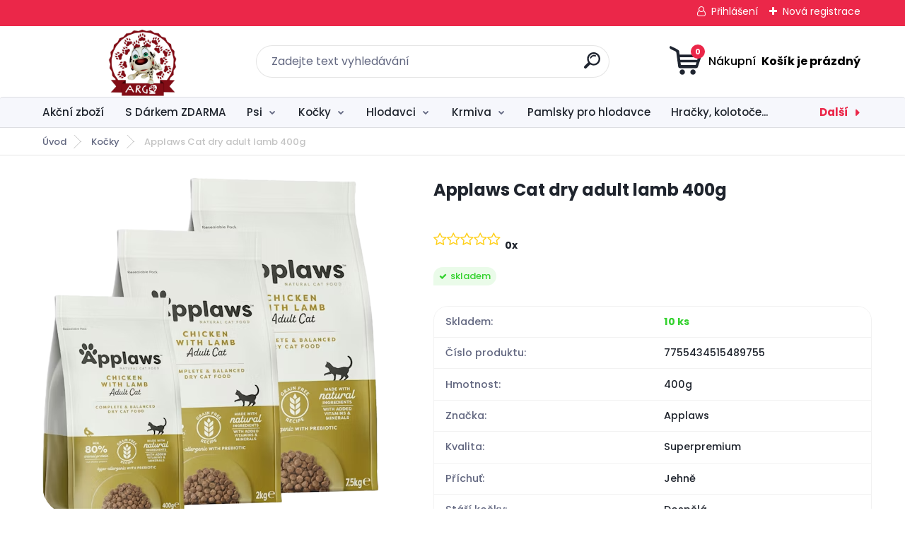

--- FILE ---
content_type: text/html; charset=utf-8
request_url: https://www.argopet.cz/Applaws-Cat-dry-adult-lamb-400g-d1050.htm
body_size: 28879
content:


        <!DOCTYPE html>
    <html xmlns:og="http://ogp.me/ns#" xmlns:fb="http://www.facebook.com/2008/fbml" lang="cs" class="tmpl__titanium">
      <head>
          <script>
              window.cookie_preferences = getCookieSettings('cookie_preferences');
              window.cookie_statistics = getCookieSettings('cookie_statistics');
              window.cookie_marketing = getCookieSettings('cookie_marketing');

              function getCookieSettings(cookie_name) {
                  if (document.cookie.length > 0)
                  {
                      cookie_start = document.cookie.indexOf(cookie_name + "=");
                      if (cookie_start != -1)
                      {
                          cookie_start = cookie_start + cookie_name.length + 1;
                          cookie_end = document.cookie.indexOf(";", cookie_start);
                          if (cookie_end == -1)
                          {
                              cookie_end = document.cookie.length;
                          }
                          return unescape(document.cookie.substring(cookie_start, cookie_end));
                      }
                  }
                  return false;
              }
          </script>
                <title>Applaws Cat Dry Adult Lamb 2 kg | Přírodní granule s jehněčím pro dosp</title>
        <script type="text/javascript">var action_unavailable='action_unavailable';var id_language = 'cs';var id_country_code = 'CZ';var language_code = 'cs-CZ';var path_request = '/request.php';var type_request = 'POST';var cache_break = "2510"; var enable_console_debug = false; var enable_logging_errors = false;var administration_id_language = 'cs';var administration_id_country_code = 'CZ';</script>          <script type="text/javascript" src="//ajax.googleapis.com/ajax/libs/jquery/1.8.3/jquery.min.js"></script>
          <script type="text/javascript" src="//code.jquery.com/ui/1.12.1/jquery-ui.min.js" ></script>
                  <script src="/wa_script/js/jquery.hoverIntent.minified.js?_=2025-01-14-11-59" type="text/javascript"></script>
        <script type="text/javascript" src="/admin/jscripts/jquery.qtip.min.js?_=2025-01-14-11-59"></script>
                  <script src="/wa_script/js/jquery.selectBoxIt.min.js?_=2025-01-14-11-59" type="text/javascript"></script>
                  <script src="/wa_script/js/bs_overlay.js?_=2025-01-14-11-59" type="text/javascript"></script>
        <script src="/wa_script/js/bs_design.js?_=2025-01-14-11-59" type="text/javascript"></script>
        <script src="/admin/jscripts/wa_translation.js?_=2025-01-14-11-59" type="text/javascript"></script>
        <link rel="stylesheet" type="text/css" href="/css/jquery.selectBoxIt.wa_script.css?_=2025-01-14-11-59" media="screen, projection">
        <link rel="stylesheet" type="text/css" href="/css/jquery.qtip.lupa.css?_=2025-01-14-11-59">
        
                  <script src="/wa_script/js/jquery.colorbox-min.js?_=2025-01-14-11-59" type="text/javascript"></script>
          <link rel="stylesheet" type="text/css" href="/css/colorbox.css?_=2025-01-14-11-59">
          <script type="text/javascript">
            jQuery(document).ready(function() {
              (function() {
                function createGalleries(rel) {
                  var regex = new RegExp(rel + "\\[(\\d+)]"),
                      m, group = "g_" + rel, groupN;
                  $("a[rel*=" + rel + "]").each(function() {
                    m = regex.exec(this.getAttribute("rel"));
                    if(m) {
                      groupN = group + m[1];
                    } else {
                      groupN = group;
                    }
                    $(this).colorbox({
                      rel: groupN,
                      slideshow:false,
                       maxWidth: "85%",
                       maxHeight: "85%",
                       returnFocus: false
                    });
                  });
                }
                createGalleries("lytebox");
                createGalleries("lyteshow");
              })();
            });</script>
          <script type="text/javascript">
      function init_products_hovers()
      {
        jQuery(".product").hoverIntent({
          over: function(){
            jQuery(this).find(".icons_width_hack").animate({width: "130px"}, 300, function(){});
          } ,
          out: function(){
            jQuery(this).find(".icons_width_hack").animate({width: "10px"}, 300, function(){});
          },
          interval: 40
        });
      }
      jQuery(document).ready(function(){

        jQuery(".param select, .sorting select").selectBoxIt();

        jQuery(".productFooter").click(function()
        {
          var $product_detail_link = jQuery(this).parent().find("a:first");

          if($product_detail_link.length && $product_detail_link.attr("href"))
          {
            window.location.href = $product_detail_link.attr("href");
          }
        });
        init_products_hovers();
        
        ebar_details_visibility = {};
        ebar_details_visibility["user"] = false;
        ebar_details_visibility["basket"] = false;

        ebar_details_timer = {};
        ebar_details_timer["user"] = setTimeout(function(){},100);
        ebar_details_timer["basket"] = setTimeout(function(){},100);

        function ebar_set_show($caller)
        {
          var $box_name = $($caller).attr("id").split("_")[0];

          ebar_details_visibility["user"] = false;
          ebar_details_visibility["basket"] = false;

          ebar_details_visibility[$box_name] = true;

          resolve_ebar_set_visibility("user");
          resolve_ebar_set_visibility("basket");
        }

        function ebar_set_hide($caller)
        {
          var $box_name = $($caller).attr("id").split("_")[0];

          ebar_details_visibility[$box_name] = false;

          clearTimeout(ebar_details_timer[$box_name]);
          ebar_details_timer[$box_name] = setTimeout(function(){resolve_ebar_set_visibility($box_name);},300);
        }

        function resolve_ebar_set_visibility($box_name)
        {
          if(   ebar_details_visibility[$box_name]
             && jQuery("#"+$box_name+"_detail").is(":hidden"))
          {
            jQuery("#"+$box_name+"_detail").slideDown(300);
          }
          else if(   !ebar_details_visibility[$box_name]
                  && jQuery("#"+$box_name+"_detail").not(":hidden"))
          {
            jQuery("#"+$box_name+"_detail").slideUp(0, function() {
              $(this).css({overflow: ""});
            });
          }
        }

        
        jQuery("#user_icon, #basket_icon").hoverIntent({
          over: function(){
            ebar_set_show(this);
            
          } ,
          out: function(){
            ebar_set_hide(this);
          },
          interval: 40
        });
        
        jQuery("#user_icon").click(function(e)
        {
          if(jQuery(e.target).attr("id") == "user_icon")
          {
            window.location.href = "https://www.argopet.cz/gtzb0727/e-login/";
          }
        });

        jQuery("#basket_icon").click(function(e)
        {
          if(jQuery(e.target).attr("id") == "basket_icon")
          {
            window.location.href = "https://www.argopet.cz/gtzb0727/e-basket/";
          }
        });
      
      });
    </script>        <meta http-equiv="Content-language" content="cs">
        <meta http-equiv="Content-Type" content="text/html; charset=utf-8">
        <meta name="language" content="czech">
        <meta name="keywords" content="Applaws Cat Dry Adult Lamb, Applaws granule pro kočky, přírodní granule pro kočky, bezobilné granule pro kočky, granule pro dospělé kočky, jehněčí granule pro kočky">
        <meta name="description" content="Applaws Cat Dry Adult Lamb 2 kg – přírodní granule s vysokým obsahem jehněčího masa, bez obilovin a umělých přísad. Podpora vitality, zdravého trávení a krásné srsti. Vhodné pro dospělé kočky všech plemen.">
        <meta name="revisit-after" content="1 Days">
        <meta name="distribution" content="global">
        <meta name="expires" content="never">
                  <meta name="expires" content="never">
                    <link rel="previewimage" href="https://www.argopet.cz/fotky61408/fotos/_vyr_1050Applaws-Cat-Dry-Adult-Lamb.png" />
                    <link rel="canonical" href="https://www.argopet.cz/Applaws-Cat-dry-adult-lamb-400g-d1050.htm?tab=description"/>
          <meta property="og:image" content="http://www.argopet.cz/fotky61408/fotos/_vyr_1050Applaws-Cat-Dry-Adult-Lamb.png" />
<meta property="og:image:secure_url" content="https://www.argopet.cz/fotky61408/fotos/_vyr_1050Applaws-Cat-Dry-Adult-Lamb.png" />
<meta property="og:image:type" content="image/jpeg" />
<meta property="og:url" content="http://www.argopet.cz/gtzb0727/eshop/71-1-Kocky/0/5/1050-Applaws-Cat-dry-adult-lamb-400g" />
<meta property="og:title" content="Applaws Cat dry adult lamb 400g" />
<meta property="og:description" content=" Applaws Cat Dry Adult Lamb 2 kg – přírodní granule s vysokým obsahem jehněčího masa, bez obilovin a umělých přísad. Podpora vitality, zdravého trávení a krásné srsti. Vhodné pro dospělé kočky všech plemen." />
<meta property="og:type" content="product" />
<meta property="og:site_name" content="Argo Chovatelské potřeby" />
            <meta name="robots" content="index, follow">
                      <link href="//www.argopet.cz/fotky61408/favic.jpg" rel="icon" type="image/jpeg">
          <link rel="shortcut icon" type="image/jpeg" href="//www.argopet.cz/fotky61408/favic.jpg">
                  <link rel="stylesheet" type="text/css" href="/css/lang_dependent_css/lang_cs.css?_=2025-01-14-11-59" media="screen, projection">
                <link rel='stylesheet' type='text/css' href='/wa_script/js/styles.css?_=2025-01-14-11-59'>
        <script language='javascript' type='text/javascript' src='/wa_script/js/javascripts.js?_=2025-01-14-11-59'></script>
        <script language='javascript' type='text/javascript' src='/wa_script/js/check_tel.js?_=2025-01-14-11-59'></script>
          <script src="/assets/javascripts/buy_button.js?_=2025-01-14-11-59"></script>
            <script type="text/javascript" src="/wa_script/js/bs_user.js?_=2025-01-14-11-59"></script>
        <script type="text/javascript" src="/wa_script/js/bs_fce.js?_=2025-01-14-11-59"></script>
        <script type="text/javascript" src="/wa_script/js/bs_fixed_bar.js?_=2025-01-14-11-59"></script>
        <script type="text/javascript" src="/bohemiasoft/js/bs.js?_=2025-01-14-11-59"></script>
        <script src="/wa_script/js/jquery.number.min.js?_=2025-01-14-11-59" type="text/javascript"></script>
        <script type="text/javascript">
            BS.User.id = 61408;
            BS.User.domain = "gtzb0727";
            BS.User.is_responsive_layout = true;
            BS.User.max_search_query_length = 50;
            BS.User.max_autocomplete_words_count = 5;

            WA.Translation._autocompleter_ambiguous_query = ' Hledavý výraz je pro našeptávač příliš obecný. Zadejte prosím další znaky, slova nebo pokračujte odesláním formuláře pro vyhledávání.';
            WA.Translation._autocompleter_no_results_found = ' Nebyly nalezeny žádné produkty ani kategorie.';
            WA.Translation._error = " Chyba";
            WA.Translation._success = " Nastaveno";
            WA.Translation._warning = " Upozornění";
            WA.Translation._multiples_inc_notify = '<p class="multiples-warning"><strong>Tento produkt je možné objednat pouze v násobcích #inc#. </strong><br><small>Vámi zadaný počet kusů byl navýšen dle tohoto násobku.</small></p>';
            WA.Translation._shipping_change_selected = " Změnit...";
            WA.Translation._shipping_deliver_to_address = " Zásilka bude doručena na zvolenou adresu";

            BS.Design.template = {
              name: "titanium",
              is_selected: function(name) {
                if(Array.isArray(name)) {
                  return name.indexOf(this.name) > -1;
                } else {
                  return name === this.name;
                }
              }
            };
            BS.Design.isLayout3 = true;
            BS.Design.templates = {
              TEMPLATE_ARGON: "argon",TEMPLATE_NEON: "neon",TEMPLATE_CARBON: "carbon",TEMPLATE_XENON: "xenon",TEMPLATE_AURUM: "aurum",TEMPLATE_CUPRUM: "cuprum",TEMPLATE_ERBIUM: "erbium",TEMPLATE_CADMIUM: "cadmium",TEMPLATE_BARIUM: "barium",TEMPLATE_CHROMIUM: "chromium",TEMPLATE_SILICIUM: "silicium",TEMPLATE_IRIDIUM: "iridium",TEMPLATE_INDIUM: "indium",TEMPLATE_OXYGEN: "oxygen",TEMPLATE_HELIUM: "helium",TEMPLATE_FLUOR: "fluor",TEMPLATE_FERRUM: "ferrum",TEMPLATE_TERBIUM: "terbium",TEMPLATE_URANIUM: "uranium",TEMPLATE_ZINCUM: "zincum",TEMPLATE_CERIUM: "cerium",TEMPLATE_KRYPTON: "krypton",TEMPLATE_THORIUM: "thorium",TEMPLATE_ETHERUM: "etherum",TEMPLATE_KRYPTONIT: "kryptonit",TEMPLATE_TITANIUM: "titanium",TEMPLATE_PLATINUM: "platinum"            };
        </script>
                  <script src="/js/progress_button/modernizr.custom.js"></script>
                      <link rel="stylesheet" type="text/css" href="/bower_components/owl.carousel/dist/assets/owl.carousel.min.css" />
            <link rel="stylesheet" type="text/css" href="/bower_components/owl.carousel/dist/assets/owl.theme.default.min.css" />
            <script src="/bower_components/owl.carousel/dist/owl.carousel.min.js"></script>
                      <link rel="stylesheet" type="text/css" href="/bower_components/priority-nav/dist/priority-nav-core.css" />
            <script src="/bower_components/priority-nav/dist/priority-nav.js"></script>
                      <link rel="stylesheet" type="text/css" href="//static.bohemiasoft.com/jave/style.css?_=2025-01-14-11-59" media="screen">
                    <link rel="stylesheet" type="text/css" href="/css/font-awesome.4.7.0.min.css" media="screen">
          <link rel="stylesheet" type="text/css" href="/sablony/nove/titanium/titaniumpurple/css/product_var3.css?_=2025-01-14-11-59" media="screen">
          <style>
    :root {
        --primary: #eb2749;
        --primary-dark: #2b1eb5;
        --secondary: #f6f7fc;
        --secondary-v2: #626780;
        --element-color: #1f242d;
        --stars: #ffcf15;
        --sale: #c91e1e;
        
        --empty-basket-text: " Košík je prázdný";
        --full-shopping-basket-text: "nákupní košík";
        --choose-delivery-method-text: "Vyberte způsob doručení";
        --choose-payment-method-text: "Vyberte způsob platby";
        --free-price-text: "Zdarma";
        --continue-without-login-text: "Pokračovat bez přihlášení";
        --summary-order-text: "Shrnutí Vaší objednávky";
        --cart-contents-text: "Váš košík";
        --in-login-text: "Přihlášení";
        --in-registration-text: "Nová registrace";
        --in-forgotten-pass-text: "Zapomenuté heslo";
        --price-list-filter-text: "Ceník";
        --search-see-everything-text: "Zobrazit vše";
        --discount-code-text: "Mám slevový kód";
        --searched-cats-text: "Hledané kategorie";
        --back-to-eshop-text: "Zpátky do eshopu";
        --to-category-menu-text: "Do kategorie";
        --back-menu-text: "Zpět";
        --pagination-next-text: "Další";
        --pagination-previous-text: "Předchozí";
        --cookies-files-text: "Soubory cookie";
        --newsletter-button-text: "Odebírat";
        --newsletter-be-up-to-date-text: "Buďte v obraze";
        --specify-params-text: "Vyberte parametry";
        --article-tags-text: "Tagy článku";
        --watch-product-text: "Hlídat produkt";
        --notfull-shopping-text: "Nákupní";
        --notfull-basket-is-empty-text: " Košík je prázdný";
        --whole-blog-article-text: "Celý článek";
        --basket-content-text: " Obsah košíku";
        --products-in-cat-text: " Produkty v kategorii";
        
    }
</style>
          <link rel="stylesheet"
                type="text/css"
                id="tpl-editor-stylesheet"
                href="/sablony/nove/titanium/titaniumpurple/css/colors.css?_=2025-01-14-11-59"
                media="screen">

          <meta name="viewport" content="width=device-width, initial-scale=1.0">
          <link rel="stylesheet" 
                   type="text/css" 
                   href="https://static.bohemiasoft.com/custom-css/titanium.css?_1763555132" 
                   media="screen"><style type="text/css">
               <!--#site_logo{
                  width: 275px;
                  height: 100px;
                  background-image: url('/fotky61408/design_setup/images/custom_image_logo.png?cache_time=1756409497');
                  background-repeat: no-repeat;
                  
                }html body .myheader { 
          
          border: black;
          background-repeat: repeat;
          background-position: 0px 0px;
          
        }#page_background{
                  
                  background-repeat: repeat;
                  background-position: 0px 0px;
                  background-color: transparent;
                }.bgLupa{
                  padding: 0;
                  border: none;
                }

 :root { 
 }
-->
                </style>          <link rel="stylesheet" type="text/css" href="/fotky61408/design_setup/css/user_defined.css?_=1505656768" media="screen, projection">
                    <script type="text/javascript" src="/admin/jscripts/wa_dialogs.js?_=2025-01-14-11-59"></script>
        <script async src="https://www.googletagmanager.com/gtag/js?id=UA-108495988-1"></script><script>
window.dataLayer = window.dataLayer || [];
function gtag(){dataLayer.push(arguments);}
gtag('js', new Date());
gtag('config', 'UA-108495988-1', { debug_mode: true });
</script>        <script type="text/javascript" src="/wa_script/js/search_autocompleter.js?_=2025-01-14-11-59"></script>
              <script>
              WA.Translation._complete_specification = "Kompletní specifikace";
              WA.Translation._dont_have_acc = "Nemáte účet? ";
              WA.Translation._have_acc = "Již máte účet? ";
              WA.Translation._register_titanium = "Zaregistrujte se ";
              WA.Translation._login_titanium = "Přihlašte se ";
              WA.Translation._placeholder_voucher = "Sem vložte kód";
          </script>
                <script src="/wa_script/js/template/titanium/script.js?_=2025-01-14-11-59"></script>
                    <link rel="stylesheet" type="text/css" href="/assets/vendor/magnific-popup/magnific-popup.css" />
      <script src="/assets/vendor/magnific-popup/jquery.magnific-popup.js"></script>
      <script type="text/javascript">
        BS.env = {
          decPoint: ",",
          basketFloatEnabled: false        };
      </script>
      <script type="text/javascript" src="/node_modules/select2/dist/js/select2.min.js"></script>
      <script type="text/javascript" src="/node_modules/maximize-select2-height/maximize-select2-height.min.js"></script>
      <script type="text/javascript">
        (function() {
          $.fn.select2.defaults.set("language", {
            noResults: function() {return " Nenalezeny žádné položky"},
            inputTooShort: function(o) {
              var n = o.minimum - o.input.length;
              return " Prosím zadejte #N# nebo více znaků.".replace("#N#", n);
            }
          });
          $.fn.select2.defaults.set("width", "100%")
        })();

      </script>
      <link type="text/css" rel="stylesheet" href="/node_modules/select2/dist/css/select2.min.css" />
      <script type="text/javascript" src="/wa_script/js/countdown_timer.js?_=2025-01-14-11-59"></script>
      <script type="text/javascript" src="/wa_script/js/app.js?_=2025-01-14-11-59"></script>
      <script type="text/javascript" src="/node_modules/jquery-validation/dist/jquery.validate.min.js"></script>

      
          </head>
      <body class="lang-cs layout3 not-home page-product-detail page-product-1050 basket-empty slider_available template-slider-disabled vat-payer-y alternative-currency-n" >
        <a name="topweb"></a>
        
  <div id="responsive_layout_large"></div><div id="page">      <div class="top-bar" id="topBar">
                  <div class="top-bar-login">
                          <span class="user-login"><a href="/gtzb0727/e-login">Přihlášení</a></span>
              <span class="user-register"><a href="/gtzb0727/e-register">Nová registrace</a></span>
                        </div>
                        </div>
          <script type="text/javascript">
      var responsive_articlemenu_name = ' Menu';
      var responsive_eshopmenu_name = ' E-shop';
    </script>
        <link rel="stylesheet" type="text/css" href="/css/masterslider.css?_=2025-01-14-11-59" media="screen, projection">
    <script type="text/javascript" src="/js/masterslider.min.js"></script>
    <div class="myheader">
                <div class="navigate_bar">
            <div class="logo-wrapper">
            <a id="site_logo" href="//www.argopet.cz" class="mylogo" aria-label="Logo"></a>
    </div>
                <div id="search">
      <form name="search" id="searchForm" action="/search-engine.htm" method="GET" enctype="multipart/form-data">
        <label for="q" class="title_left2"> Hľadanie</label>
        <p>
          <input name="slovo" type="text" class="inputBox" id="q" placeholder=" Zadejte text vyhledávání" maxlength="50">
          
          <input type="hidden" id="source_service" value="www.webareal.cz">
        </p>
        <div class="wrapper_search_submit">
          <input type="submit" class="search_submit" aria-label="search" name="search_submit" value="">
        </div>
        <div id="search_setup_area">
          <input id="hledatjak2" checked="checked" type="radio" name="hledatjak" value="2">
          <label for="hledatjak2">Hledat ve zboží</label>
          <br />
          <input id="hledatjak1"  type="radio" name="hledatjak" value="1">
          <label for="hledatjak1">Hledat v článcích</label>
                    <script type="text/javascript">
            function resolve_search_mode_visibility()
            {
              if (jQuery('form[name=search] input').is(':focus'))
              {
                if (jQuery('#search_setup_area').is(':hidden'))
                {
                  jQuery('#search_setup_area').slideDown(400);
                }
              }
              else
              {
                if (jQuery('#search_setup_area').not(':hidden'))
                {
                  jQuery('#search_setup_area').slideUp(400);
                }
              }
            }

            $('form[name=search] input').click(function() {
              this.focus();
            });

            jQuery('form[name=search] input')
                .focus(function() {
                  resolve_search_mode_visibility();
                })
                .blur(function() {
                  setTimeout(function() {
                    resolve_search_mode_visibility();
                  }, 1000);
                });

          </script>
                  </div>
      </form>
    </div>
            
  <div id="ebar" class="" >        <div id="basket_icon" >
            <div id="basket_detail">
                <div id="basket_arrow_tag"></div>
                <div id="basket_content_tag">
                    <a id="quantity_tag" href="/gtzb0727/e-basket" rel="nofollow" class="elink"><span class="quantity_count">0</span>
                    <span class="basket_empty"> Váš nákupní košík <span class="bold">je prázdný</span></span></a>                </div>
            </div>
        </div>
                </div>      </div>
          </div>
        <div class="eshop-menu drop-menu" id="dropMenu">
      <div id="dropMenuWrapper">
            <div class="menu-wrapper leftmenu" id="menuWrapper">
          <ul class="root-eshop-menu" id="menuContent">
              <li class="home-button">
              <a href="//www.argopet.cz">
      <i class="fa fa-home" aria-hidden="true"></i>
    </a>
            </li>
            <li class="eshop-menu-item item-1">
            <a class="item-link level-1" href="/Akcni-zbozi-c49_0_1.htm">Akční zboží</a>
          </li>
        <li class="eshop-menu-item item-2">
            <a class="item-link level-1" href="/S-Darkem-ZDARMA-c69_0_1.htm">S Dárkem ZDARMA</a>
          </li>
        <li class="eshop-menu-item item-3 has-submenu">
            <a class="item-link level-1" href="/Psi-c70_0_1.htm">Psi</a>
          <ul class="eshop-submenu-root menu-level-2">
          <li class="eshop-menu-item item-1 has-submenu">
            <div class="menu-item-box">
                <div class="menu-item-cat">
          <a class="item-link level-2" href="/Psi-c70_448_2.htm">Granule</a>
              <ul class="eshop-submenu-root menu-level-3">
          <li class="eshop-menu-item item-1">
            <a class="item-link level-3" href="/Psi-c70_449_3.htm">Brit</a>
          </li>
        <li class="eshop-menu-item item-2">
            <a class="item-link level-3" href="/Psi-c70_450_3.htm">Calibra</a>
          </li>
        <li class="eshop-menu-item item-3">
            <a class="item-link level-3" href="/Psi-c70_451_3.htm">Polaris</a>
          </li>
        <li class="eshop-menu-item item-4">
            <a class="item-link level-3" href="/Psi-c70_452_3.htm">Pro Plan</a>
          </li>
        <li class="eshop-menu-item item-5">
            <a class="item-link level-3" href="/Psi-c70_453_3.htm">Farmina N&amp;D</a>
          </li>
        <li class="eshop-menu-item item-6">
            <a class="item-link level-3" href="/Psi-c70_458_3.htm">Royal Canin</a>
          </li>
        <li class="eshop-menu-item item-7">
            <a class="item-link level-3" href="/Psi-c70_459_3.htm">Fitmin</a>
          </li>
        <li class="eshop-menu-item item-8">
            <a class="item-link level-3" href="/Psi-c70_460_3.htm">Carnilove</a>
          </li>
        </ul>
            </div>
      </div>
          </li>
        <li class="eshop-menu-item item-2 has-submenu">
            <div class="menu-item-box">
                <div class="menu-item-cat">
          <a class="item-link level-2" href="/Psi-c70_461_2.htm">Mokrá krmiva</a>
              <ul class="eshop-submenu-root menu-level-3">
          <li class="eshop-menu-item item-1">
            <a class="item-link level-3" href="/Psi-c70_462_3.htm">Brit</a>
          </li>
        <li class="eshop-menu-item item-2">
            <a class="item-link level-3" href="/Psi-c70_463_3.htm">Calibra</a>
          </li>
        <li class="eshop-menu-item item-3">
            <a class="item-link level-3" href="/Psi-c70_464_3.htm">Carnilove</a>
          </li>
        <li class="eshop-menu-item item-4">
            <a class="item-link level-3" href="/Psi-c70_465_3.htm">Sokol Falco</a>
          </li>
        <li class="eshop-menu-item item-5">
            <a class="item-link level-3" href="/Psi-c70_467_3.htm">Royal Canin</a>
          </li>
        <li class="eshop-menu-item item-6">
            <a class="item-link level-3" href="/Psi-c70_466_3.htm">N&amp;D Farmina</a>
          </li>
        </ul>
            </div>
      </div>
          </li>
        <li class="eshop-menu-item item-3 has-submenu">
            <div class="menu-item-box">
                <div class="menu-item-cat">
          <a class="item-link level-2" href="/Psi-c70_468_2.htm">Pamlsky a pochoutky</a>
              <ul class="eshop-submenu-root menu-level-3">
          <li class="eshop-menu-item item-1">
            <a class="item-link level-3" href="/Psi-c70_469_3.htm">Sušená masíčka</a>
          </li>
        <li class="eshop-menu-item item-2">
            <a class="item-link level-3" href="/Psi-c70_470_3.htm">Detntální pamlsky</a>
          </li>
        <li class="eshop-menu-item item-3">
            <a class="item-link level-3" href="/Psi-c70_471_3.htm">Křupavé pamlsky</a>
          </li>
        <li class="eshop-menu-item item-4">
            <a class="item-link level-3" href="/Psi-c70_472_3.htm">Sušené kosti a vnitřnosti</a>
          </li>
        <li class="eshop-menu-item item-5">
            <a class="item-link level-3" href="/Psi-c70_474_3.htm">Ostatní pochoutky</a>
          </li>
        <li class="eshop-menu-item item-6">
            <a class="item-link level-3" href="/Psi-c70_473_3.htm">Funkční pamlsky</a>
          </li>
        </ul>
            </div>
      </div>
          </li>
        <li class="eshop-menu-item item-4 has-submenu">
            <div class="menu-item-box">
                <div class="menu-item-cat">
          <a class="item-link level-2" href="/Psi-c70_489_2.htm">Antiparazitika</a>
              <ul class="eshop-submenu-root menu-level-3">
          <li class="eshop-menu-item item-1">
            <a class="item-link level-3" href="/Psi-c70_490_3.htm">Antiparazitní obojky</a>
          </li>
        <li class="eshop-menu-item item-2">
            <a class="item-link level-3" href="/Psi-c70_491_3.htm">Pipety proti parazitům</a>
          </li>
        <li class="eshop-menu-item item-3">
            <a class="item-link level-3" href="/Psi-c70_492_3.htm">Šampony a spreje</a>
          </li>
        </ul>
            </div>
      </div>
          </li>
        <li class="eshop-menu-item item-5 has-submenu">
            <div class="menu-item-box">
                <div class="menu-item-cat">
          <a class="item-link level-2" href="/Psi-c70_493_2.htm">Hračky</a>
              <ul class="eshop-submenu-root menu-level-3">
          <li class="eshop-menu-item item-1">
            <a class="item-link level-3" href="/Psi-c70_494_3.htm">Aporty a pešky</a>
          </li>
        <li class="eshop-menu-item item-2">
            <a class="item-link level-3" href="/Psi-c70_495_3.htm">Dentální hračky</a>
          </li>
        <li class="eshop-menu-item item-3">
            <a class="item-link level-3" href="/Psi-c70_496_3.htm">Gumové a latexové hračky</a>
          </li>
        <li class="eshop-menu-item item-4">
            <a class="item-link level-3" href="/Psi-c70_497_3.htm">Hračky do vody</a>
          </li>
        <li class="eshop-menu-item item-5">
            <a class="item-link level-3" href="/Psi-c70_498_3.htm">Interaktivní hračky</a>
          </li>
        <li class="eshop-menu-item item-6">
            <a class="item-link level-3" href="/Psi-c70_499_3.htm">Plyšové a látkové hračky</a>
          </li>
        <li class="eshop-menu-item item-7">
            <a class="item-link level-3" href="/Psi-c70_500_3.htm">Přetahovadla a uzly</a>
          </li>
        <li class="eshop-menu-item item-8">
            <a class="item-link level-3" href="/Psi-c70_501_3.htm">Hračky pro štěňata</a>
          </li>
        <li class="eshop-menu-item item-9">
            <a class="item-link level-3" href="/Psi-c70_502_3.htm">Míčky a frisbee</a>
          </li>
        </ul>
            </div>
      </div>
          </li>
        <li class="eshop-menu-item item-6 has-submenu">
            <div class="menu-item-box">
                <div class="menu-item-cat">
          <a class="item-link level-2" href="/Psi-c70_503_2.htm">Pelíšky a deky</a>
              <ul class="eshop-submenu-root menu-level-3">
          <li class="eshop-menu-item item-1">
            <a class="item-link level-3" href="/Psi-c70_541_3.htm">Matrace, polštáře, podložky</a>
          </li>
        <li class="eshop-menu-item item-2">
            <a class="item-link level-3" href="/Psi-c70_542_3.htm">Pelíšky pro psy</a>
          </li>
        <li class="eshop-menu-item item-3">
            <a class="item-link level-3" href="/Psi-c70_543_3.htm">Boudy, kukaně, iglů</a>
          </li>
        <li class="eshop-menu-item item-4">
            <a class="item-link level-3" href="/Psi-c70_544_3.htm">Deky pro psy</a>
          </li>
        </ul>
            </div>
      </div>
          </li>
        <li class="eshop-menu-item item-7 has-submenu">
            <div class="menu-item-box">
                <div class="menu-item-cat">
          <a class="item-link level-2" href="/Psi-c70_504_2.htm">Misky a podložky</a>
              <ul class="eshop-submenu-root menu-level-3">
          <li class="eshop-menu-item item-1">
            <a class="item-link level-3" href="/Psi-c70_536_3.htm">Keramické misky</a>
          </li>
        <li class="eshop-menu-item item-2">
            <a class="item-link level-3" href="/Psi-c70_537_3.htm">Nerezové misky</a>
          </li>
        <li class="eshop-menu-item item-3">
            <a class="item-link level-3" href="/Psi-c70_538_3.htm">Dvojmisky a stojánky</a>
          </li>
        <li class="eshop-menu-item item-4">
            <a class="item-link level-3" href="/Psi-c70_539_3.htm">Plastové misky</a>
          </li>
        <li class="eshop-menu-item item-5">
            <a class="item-link level-3" href="/Psi-c70_540_3.htm">Podložky pod misky</a>
          </li>
        </ul>
            </div>
      </div>
          </li>
        <li class="eshop-menu-item item-8 has-submenu">
            <div class="menu-item-box">
                <div class="menu-item-cat">
          <a class="item-link level-2" href="/Psi-c70_505_2.htm">Venčení psa</a>
              <ul class="eshop-submenu-root menu-level-3">
          <li class="eshop-menu-item item-1">
            <a class="item-link level-3" href="/Psi-c70_530_3.htm">Obojky</a>
          </li>
        <li class="eshop-menu-item item-2">
            <a class="item-link level-3" href="/Psi-c70_531_3.htm">Postroje</a>
          </li>
        <li class="eshop-menu-item item-3">
            <a class="item-link level-3" href="/Psi-c70_532_3.htm">Vodítka</a>
          </li>
        <li class="eshop-menu-item item-4">
            <a class="item-link level-3" href="/Psi-c70_533_3.htm">Náhubky</a>
          </li>
        <li class="eshop-menu-item item-5">
            <a class="item-link level-3" href="/Psi-c70_534_3.htm">Adresáře, známky</a>
          </li>
        <li class="eshop-menu-item item-6">
            <a class="item-link level-3" href="/Psi-c70_535_3.htm">Sáčky na trus</a>
          </li>
        </ul>
            </div>
      </div>
          </li>
        <li class="eshop-menu-item item-9 has-submenu">
            <div class="menu-item-box">
                <div class="menu-item-cat">
          <a class="item-link level-2" href="/Psi-c70_506_2.htm">Doplňky stravy</a>
              <ul class="eshop-submenu-root menu-level-3">
          <li class="eshop-menu-item item-1">
            <a class="item-link level-3" href="/Psi-c70_522_3.htm">Klouby</a>
          </li>
        <li class="eshop-menu-item item-2">
            <a class="item-link level-3" href="/Psi-c70_523_3.htm">Chrup</a>
          </li>
        <li class="eshop-menu-item item-3">
            <a class="item-link level-3" href="/Psi-c70_524_3.htm">Srst a kůže</a>
          </li>
        <li class="eshop-menu-item item-4">
            <a class="item-link level-3" href="/Psi-c70_525_3.htm">Zažívání</a>
          </li>
        <li class="eshop-menu-item item-5">
            <a class="item-link level-3" href="/Psi-c70_526_3.htm">Imunita</a>
          </li>
        <li class="eshop-menu-item item-6">
            <a class="item-link level-3" href="/Psi-c70_527_3.htm">BARF</a>
          </li>
        <li class="eshop-menu-item item-7">
            <a class="item-link level-3" href="/Psi-c70_528_3.htm">Štěně a junior</a>
          </li>
        <li class="eshop-menu-item item-8">
            <a class="item-link level-3" href="/Psi-c70_529_3.htm">Zklidnění, stres</a>
          </li>
        </ul>
            </div>
      </div>
          </li>
        <li class="eshop-menu-item item-10 has-submenu">
            <div class="menu-item-box">
                <div class="menu-item-cat">
          <a class="item-link level-2" href="/Psi-c70_507_2.htm">Cestování se psem</a>
              <ul class="eshop-submenu-root menu-level-3">
          <li class="eshop-menu-item item-1">
            <a class="item-link level-3" href="/Psi-c70_516_3.htm">Přepravky, klece</a>
          </li>
        <li class="eshop-menu-item item-2">
            <a class="item-link level-3" href="/Psi-c70_517_3.htm">Mříže, sítě do auta</a>
          </li>
        <li class="eshop-menu-item item-3">
            <a class="item-link level-3" href="/Psi-c70_518_3.htm">Bezpečnostní pásy</a>
          </li>
        <li class="eshop-menu-item item-4">
            <a class="item-link level-3" href="/Psi-c70_519_3.htm">Tašky pro psy</a>
          </li>
        <li class="eshop-menu-item item-5">
            <a class="item-link level-3" href="/Psi-c70_520_3.htm">Doplňky stravy na zklidnění</a>
          </li>
        <li class="eshop-menu-item item-6">
            <a class="item-link level-3" href="/Psi-c70_521_3.htm">Cestovní misky, láhve</a>
          </li>
        </ul>
            </div>
      </div>
          </li>
        <li class="eshop-menu-item item-11 has-submenu">
            <div class="menu-item-box">
                <div class="menu-item-cat">
          <a class="item-link level-2" href="/Psi-c70_508_2.htm">Péče a hygiena</a>
              <ul class="eshop-submenu-root menu-level-3">
          <li class="eshop-menu-item item-1">
            <a class="item-link level-3" href="/Psi-c70_509_3.htm">Péče o srst</a>
          </li>
        <li class="eshop-menu-item item-2">
            <a class="item-link level-3" href="/Psi-c70_510_3.htm">Péče o psí chrup</a>
          </li>
        <li class="eshop-menu-item item-3">
            <a class="item-link level-3" href="/Psi-c70_511_3.htm">Péče o drápky a tlapky</a>
          </li>
        <li class="eshop-menu-item item-4">
            <a class="item-link level-3" href="/Psi-c70_512_3.htm">Péče o oči a uši</a>
          </li>
        <li class="eshop-menu-item item-5">
            <a class="item-link level-3" href="/Psi-c70_513_3.htm">Odpuzovače</a>
          </li>
        <li class="eshop-menu-item item-6">
            <a class="item-link level-3" href="/Psi-c70_514_3.htm">Hárání a pleny</a>
          </li>
        <li class="eshop-menu-item item-7">
            <a class="item-link level-3" href="/Psi-c70_515_3.htm">Dvířka, schůdky, zábrany</a>
          </li>
        </ul>
            </div>
      </div>
          </li>
        </ul>
        </li>
        <li class="eshop-menu-item item-4 has-submenu item-active">
            <a class="item-link level-1" href="/Kocky-c71_0_1.htm">Kočky</a>
          <ul class="eshop-submenu-root menu-level-2">
          <li class="eshop-menu-item item-1 has-submenu">
            <div class="menu-item-box">
                <div class="menu-item-cat">
          <a class="item-link level-2" href="/Kocky-c71_545_2.htm">Granule</a>
              <ul class="eshop-submenu-root menu-level-3">
          <li class="eshop-menu-item item-1">
            <a class="item-link level-3" href="/Kocky-c71_557_3.htm">Brit</a>
          </li>
        <li class="eshop-menu-item item-2">
            <a class="item-link level-3" href="/Kocky-c71_558_3.htm">Fitmin</a>
          </li>
        <li class="eshop-menu-item item-3">
            <a class="item-link level-3" href="/Kocky-c71_559_3.htm">Carnilove</a>
          </li>
        <li class="eshop-menu-item item-4">
            <a class="item-link level-3" href="/Kocky-c71_560_3.htm">Applaws</a>
          </li>
        <li class="eshop-menu-item item-5">
            <a class="item-link level-3" href="/Kocky-c71_561_3.htm">Farmina N&amp;D</a>
          </li>
        <li class="eshop-menu-item item-6">
            <a class="item-link level-3" href="/Kocky-c71_562_3.htm">Calibra</a>
          </li>
        </ul>
            </div>
      </div>
          </li>
        <li class="eshop-menu-item item-2 has-submenu">
            <div class="menu-item-box">
                <div class="menu-item-cat">
          <a class="item-link level-2" href="/Kocky-c71_546_2.htm">Mokrá krmiva</a>
              <ul class="eshop-submenu-root menu-level-3">
          <li class="eshop-menu-item item-1">
            <a class="item-link level-3" href="/Kocky-c71_574_3.htm">Brit</a>
          </li>
        <li class="eshop-menu-item item-2">
            <a class="item-link level-3" href="/Kocky-c71_575_3.htm">Calibra</a>
          </li>
        <li class="eshop-menu-item item-3">
            <a class="item-link level-3" href="/Kocky-c71_576_3.htm">Carnilove</a>
          </li>
        <li class="eshop-menu-item item-4">
            <a class="item-link level-3" href="/Kocky-c71_577_3.htm">Applaws</a>
          </li>
        <li class="eshop-menu-item item-5">
            <a class="item-link level-3" href="/Kocky-c71_578_3.htm">N&amp;D Farmina</a>
          </li>
        </ul>
            </div>
      </div>
          </li>
        <li class="eshop-menu-item item-3">
            <div class="menu-item-box">
                <div class="menu-item-cat">
          <a class="item-link level-2" href="/Kocky-c71_547_2.htm">Pamlsky a pochoutky</a>
                  </div>
      </div>
          </li>
        <li class="eshop-menu-item item-4">
            <div class="menu-item-box">
                <div class="menu-item-cat">
          <a class="item-link level-2" href="/Kocky-c71_548_2.htm">Antiparazitika</a>
                  </div>
      </div>
          </li>
        <li class="eshop-menu-item item-5">
            <div class="menu-item-box">
                <div class="menu-item-cat">
          <a class="item-link level-2" href="/Kocky-c71_549_2.htm">Hračky</a>
                  </div>
      </div>
          </li>
        <li class="eshop-menu-item item-6">
            <div class="menu-item-box">
                <div class="menu-item-cat">
          <a class="item-link level-2" href="/Kocky-c71_550_2.htm">Škrabadla </a>
                  </div>
      </div>
          </li>
        <li class="eshop-menu-item item-7">
            <div class="menu-item-box">
                <div class="menu-item-cat">
          <a class="item-link level-2" href="/Kocky-c71_551_2.htm">Pelíšky a deky</a>
                  </div>
      </div>
          </li>
        <li class="eshop-menu-item item-8">
            <div class="menu-item-box">
                <div class="menu-item-cat">
          <a class="item-link level-2" href="/Kocky-c71_552_2.htm">Misky a podložky</a>
                  </div>
      </div>
          </li>
        <li class="eshop-menu-item item-9 has-submenu">
            <div class="menu-item-box">
                <div class="menu-item-cat">
          <a class="item-link level-2" href="/Kocky-c71_553_2.htm">Podestýlky a toalety</a>
              <ul class="eshop-submenu-root menu-level-3">
          <li class="eshop-menu-item item-1">
            <a class="item-link level-3" href="/Kocky-c71_579_3.htm">Kočičí WC</a>
          </li>
        <li class="eshop-menu-item item-2">
            <a class="item-link level-3" href="/Kocky-c71_580_3.htm">Steliva a vůně</a>
          </li>
        <li class="eshop-menu-item item-3">
            <a class="item-link level-3" href="/Kocky-c71_581_3.htm">Předložky před WC</a>
          </li>
        </ul>
            </div>
      </div>
          </li>
        <li class="eshop-menu-item item-10">
            <div class="menu-item-box">
                <div class="menu-item-cat">
          <a class="item-link level-2" href="/Kocky-c71_554_2.htm">Cestování a venčení</a>
                  </div>
      </div>
          </li>
        <li class="eshop-menu-item item-11 has-submenu">
            <div class="menu-item-box">
                <div class="menu-item-cat">
          <a class="item-link level-2" href="/Kocky-c71_555_2.htm">Doplňky stravy</a>
              <ul class="eshop-submenu-root menu-level-3">
          <li class="eshop-menu-item item-1">
            <a class="item-link level-3" href="/Kocky-c71_585_3.htm">Klouby</a>
          </li>
        <li class="eshop-menu-item item-2">
            <a class="item-link level-3" href="/Kocky-c71_586_3.htm">Bezoáry a zažívání</a>
          </li>
        <li class="eshop-menu-item item-3">
            <a class="item-link level-3" href="/Kocky-c71_587_3.htm">Zklidnění a stres</a>
          </li>
        <li class="eshop-menu-item item-4">
            <a class="item-link level-3" href="/Kocky-c71_588_3.htm">Chrup</a>
          </li>
        <li class="eshop-menu-item item-5">
            <a class="item-link level-3" href="/Kocky-c71_589_3.htm">Srst a kůže</a>
          </li>
        <li class="eshop-menu-item item-6">
            <a class="item-link level-3" href="/Kocky-c71_590_3.htm">Kotě</a>
          </li>
        </ul>
            </div>
      </div>
          </li>
        <li class="eshop-menu-item item-12">
            <div class="menu-item-box">
                <div class="menu-item-cat">
          <a class="item-link level-2" href="/Kocky-c71_556_2.htm">Pěče a hygiena</a>
                  </div>
      </div>
          </li>
        </ul>
        </li>
        <li class="eshop-menu-item item-5 has-submenu">
            <a class="item-link level-1" href="/Hlodavci-c72_0_1.htm">Hlodavci</a>
          <ul class="eshop-submenu-root menu-level-2">
          <li class="eshop-menu-item item-1">
            <div class="menu-item-box">
                  <div class="menu-item-img">
            <a href="/Hlodavci-c72_591_2.htm" title="Krmivo pro hlodavce">
              <img src="/fotky61408/icons/generated-image-2026-01-08--6.png" title="Krmivo pro hlodavce" alt="Krmivo pro hlodavce" />
            </a>
          </div>
                  <div class="menu-item-cat">
          <a class="item-link level-2" href="/Hlodavci-c72_591_2.htm">Krmivo pro hlodavce</a>
                  </div>
      </div>
          </li>
        </ul>
        </li>
        <li class="eshop-menu-item item-6 has-submenu">
            <a class="item-link level-1" href="/Krmiva-c16_0_1.htm">Krmiva</a>
          <ul class="eshop-submenu-root menu-level-2">
          <li class="eshop-menu-item item-1">
            <div class="menu-item-box">
                <div class="menu-item-cat">
          <a class="item-link level-2" href="/Krmiva-c16_136_2.htm">Krmivo pro křečky</a>
                  </div>
      </div>
          </li>
        <li class="eshop-menu-item item-2">
            <div class="menu-item-box">
                <div class="menu-item-cat">
          <a class="item-link level-2" href="/Krmiva-c16_137_2.htm">Krmivo pro potkany</a>
                  </div>
      </div>
          </li>
        <li class="eshop-menu-item item-3">
            <div class="menu-item-box">
                <div class="menu-item-cat">
          <a class="item-link level-2" href="/Krmiva-c16_138_2.htm">Krmivo pro osmáky degu</a>
                  </div>
      </div>
          </li>
        <li class="eshop-menu-item item-4">
            <div class="menu-item-box">
                <div class="menu-item-cat">
          <a class="item-link level-2" href="/Krmiva-c16_139_2.htm">Krmivo pro činčily</a>
                  </div>
      </div>
          </li>
        <li class="eshop-menu-item item-5">
            <div class="menu-item-box">
                <div class="menu-item-cat">
          <a class="item-link level-2" href="/Krmiva-c16_140_2.htm">Krmivo pro morčata</a>
                  </div>
      </div>
          </li>
        <li class="eshop-menu-item item-6">
            <div class="menu-item-box">
                <div class="menu-item-cat">
          <a class="item-link level-2" href="/Krmiva-c16_141_2.htm">Krmivo pro králíky</a>
                  </div>
      </div>
          </li>
        <li class="eshop-menu-item item-7">
            <div class="menu-item-box">
                <div class="menu-item-cat">
          <a class="item-link level-2" href="/Krmiva-c16_142_2.htm">Ostatní krmiva</a>
                  </div>
      </div>
          </li>
        <li class="eshop-menu-item item-8">
            <div class="menu-item-box">
                <div class="menu-item-cat">
          <a class="item-link level-2" href="/Krmiva-c16_143_2.htm">Seno</a>
                  </div>
      </div>
          </li>
        </ul>
        </li>
        <li class="eshop-menu-item item-7">
            <a class="item-link level-1" href="/Pamlsky-pro-hlodavce-c17_0_1.htm">Pamlsky pro hlodavce</a>
          </li>
        <li class="eshop-menu-item item-8">
            <a class="item-link level-1" href="/Hracky-kolotoce-c46_0_1.htm">Hračky, kolotoče...</a>
          </li>
        <li class="eshop-menu-item item-9 has-submenu">
            <a class="item-link level-1" href="/Klece-vybaveni-kleci-c32_0_1.htm">Klece, vybavení klecí</a>
          <ul class="eshop-submenu-root menu-level-2">
          <li class="eshop-menu-item item-1">
            <div class="menu-item-box">
                <div class="menu-item-cat">
          <a class="item-link level-2" href="/Klece-vybaveni-kleci-c32_191_2.htm">Klece</a>
                  </div>
      </div>
          </li>
        <li class="eshop-menu-item item-2">
            <div class="menu-item-box">
                <div class="menu-item-cat">
          <a class="item-link level-2" href="/Klece-vybaveni-kleci-c32_187_2.htm">Podestýlky</a>
                  </div>
      </div>
          </li>
        <li class="eshop-menu-item item-3">
            <div class="menu-item-box">
                <div class="menu-item-cat">
          <a class="item-link level-2" href="/Klece-vybaveni-kleci-c32_188_2.htm">Domečky, mosty...</a>
                  </div>
      </div>
          </li>
        <li class="eshop-menu-item item-4">
            <div class="menu-item-box">
                <div class="menu-item-cat">
          <a class="item-link level-2" href="/Klece-vybaveni-kleci-c32_189_2.htm">Misky, napáječky</a>
                  </div>
      </div>
          </li>
        <li class="eshop-menu-item item-5">
            <div class="menu-item-box">
                <div class="menu-item-cat">
          <a class="item-link level-2" href="/Klece-vybaveni-kleci-c32_190_2.htm">Kolotoče, hračky...</a>
                  </div>
      </div>
          </li>
        <li class="eshop-menu-item item-6">
            <div class="menu-item-box">
                <div class="menu-item-cat">
          <a class="item-link level-2" href="/Klece-vybaveni-kleci-c32_192_2.htm">Koupací písky, toalety...</a>
                  </div>
      </div>
          </li>
        </ul>
        </li>
        <li class="eshop-menu-item item-10 has-submenu">
            <a class="item-link level-1" href="/Pece-o-hlodavce-c35_0_1.htm">Péče o hlodavce</a>
          <ul class="eshop-submenu-root menu-level-2">
          <li class="eshop-menu-item item-1">
            <div class="menu-item-box">
                <div class="menu-item-cat">
          <a class="item-link level-2" href="/Pece-o-hlodavce-c35_339_2.htm">Péče o drápky</a>
                  </div>
      </div>
          </li>
        <li class="eshop-menu-item item-2">
            <div class="menu-item-box">
                <div class="menu-item-cat">
          <a class="item-link level-2" href="/Pece-o-hlodavce-c35_340_2.htm">Péče o srst</a>
                  </div>
      </div>
          </li>
        <li class="eshop-menu-item item-3">
            <div class="menu-item-box">
                <div class="menu-item-cat">
          <a class="item-link level-2" href="/Pece-o-hlodavce-c35_341_2.htm">Vitamíny, doplňky stravy</a>
                  </div>
      </div>
          </li>
        <li class="eshop-menu-item item-4">
            <div class="menu-item-box">
                <div class="menu-item-cat">
          <a class="item-link level-2" href="/Pece-o-hlodavce-c35_342_2.htm">Péče o zuby</a>
                  </div>
      </div>
          </li>
        <li class="eshop-menu-item item-5">
            <div class="menu-item-box">
                <div class="menu-item-cat">
          <a class="item-link level-2" href="/Pece-o-hlodavce-c35_343_2.htm">Antiparazitika</a>
                  </div>
      </div>
          </li>
        </ul>
        </li>
        <li class="eshop-menu-item item-11 has-submenu">
            <a class="item-link level-1" href="/Venceni-cestovani-c36_0_1.htm">Venčení, cestování</a>
          <ul class="eshop-submenu-root menu-level-2">
          <li class="eshop-menu-item item-1">
            <div class="menu-item-box">
                <div class="menu-item-cat">
          <a class="item-link level-2" href="/Venceni-cestovani-c36_337_2.htm">Přepravky na hlodavce</a>
                  </div>
      </div>
          </li>
        <li class="eshop-menu-item item-2">
            <div class="menu-item-box">
                <div class="menu-item-cat">
          <a class="item-link level-2" href="/Venceni-cestovani-c36_338_2.htm">Postroje na hlodavce</a>
                  </div>
      </div>
          </li>
        </ul>
        </li>
        <li class="eshop-menu-item item-12 has-submenu">
            <a class="item-link level-1" href="/Krmiva-c19_0_1.htm">Krmiva</a>
          <ul class="eshop-submenu-root menu-level-2">
          <li class="eshop-menu-item item-1">
            <div class="menu-item-box">
                <div class="menu-item-cat">
          <a class="item-link level-2" href="/Krmiva-c19_132_2.htm">Krmivo pro malé papoušky</a>
                  </div>
      </div>
          </li>
        <li class="eshop-menu-item item-2">
            <div class="menu-item-box">
                <div class="menu-item-cat">
          <a class="item-link level-2" href="/Krmiva-c19_133_2.htm">Krmivo pro střední papoušky</a>
                  </div>
      </div>
          </li>
        <li class="eshop-menu-item item-3">
            <div class="menu-item-box">
                <div class="menu-item-cat">
          <a class="item-link level-2" href="/Krmiva-c19_134_2.htm">Krmivo pro velké papoušky</a>
                  </div>
      </div>
          </li>
        <li class="eshop-menu-item item-4">
            <div class="menu-item-box">
                <div class="menu-item-cat">
          <a class="item-link level-2" href="/Krmiva-c19_135_2.htm">Krmivo pro venkovní ptactvo</a>
                  </div>
      </div>
          </li>
        </ul>
        </li>
        <li class="eshop-menu-item item-13">
            <a class="item-link level-1" href="/Pamlsky-pro-ptaky-c20_0_1.htm">Pamlsky pro ptáky</a>
          </li>
        <li class="eshop-menu-item item-14 has-submenu">
            <a class="item-link level-1" href="/Klece-vybaveni-kleci-c33_0_1.htm">Klece, vybavení klecí</a>
          <ul class="eshop-submenu-root menu-level-2">
          <li class="eshop-menu-item item-1">
            <div class="menu-item-box">
                <div class="menu-item-cat">
          <a class="item-link level-2" href="/Klece-vybaveni-kleci-c33_331_2.htm">Klece</a>
                  </div>
      </div>
          </li>
        <li class="eshop-menu-item item-2">
            <div class="menu-item-box">
                <div class="menu-item-cat">
          <a class="item-link level-2" href="/Klece-vybaveni-kleci-c33_332_2.htm">Podestýlky, písky</a>
                  </div>
      </div>
          </li>
        <li class="eshop-menu-item item-3">
            <div class="menu-item-box">
                <div class="menu-item-cat">
          <a class="item-link level-2" href="/Klece-vybaveni-kleci-c33_333_2.htm">Krmítka, pítka</a>
                  </div>
      </div>
          </li>
        <li class="eshop-menu-item item-4">
            <div class="menu-item-box">
                <div class="menu-item-cat">
          <a class="item-link level-2" href="/Klece-vybaveni-kleci-c33_334_2.htm">Bidýlka</a>
                  </div>
      </div>
          </li>
        <li class="eshop-menu-item item-5">
            <div class="menu-item-box">
                <div class="menu-item-cat">
          <a class="item-link level-2" href="/Klece-vybaveni-kleci-c33_335_2.htm">Koupelny</a>
                  </div>
      </div>
          </li>
        <li class="eshop-menu-item item-6">
            <div class="menu-item-box">
                <div class="menu-item-cat">
          <a class="item-link level-2" href="/Klece-vybaveni-kleci-c33_336_2.htm">Hnízda, budky</a>
                  </div>
      </div>
          </li>
        </ul>
        </li>
        <li class="eshop-menu-item item-15">
            <a class="item-link level-1" href="/Hracky-houpacky-c34_0_1.htm">Hračky, houpačky</a>
          </li>
        <li class="eshop-menu-item item-16 has-submenu">
            <a class="item-link level-1" href="/Pece-o-papousky-c37_0_1.htm">Péče o papoušky</a>
          <ul class="eshop-submenu-root menu-level-2">
          <li class="eshop-menu-item item-1">
            <div class="menu-item-box">
                <div class="menu-item-cat">
          <a class="item-link level-2" href="/Pece-o-papousky-c37_329_2.htm">Doplňky stravy, vitamíny</a>
                  </div>
      </div>
          </li>
        <li class="eshop-menu-item item-2">
            <div class="menu-item-box">
                <div class="menu-item-cat">
          <a class="item-link level-2" href="/Pece-o-papousky-c37_330_2.htm">Antiparazitika</a>
                  </div>
      </div>
          </li>
        </ul>
        </li>
        <li class="eshop-menu-item item-17 has-submenu">
            <a class="item-link level-1" href="/Krmeni-c22_0_1.htm">Krmení</a>
          <ul class="eshop-submenu-root menu-level-2">
          <li class="eshop-menu-item item-1 has-submenu">
            <div class="menu-item-box">
                <div class="menu-item-cat">
          <a class="item-link level-2" href="/Krmeni-c22_260_2.htm">Vločky</a>
              <ul class="eshop-submenu-root menu-level-3">
          <li class="eshop-menu-item item-1">
            <a class="item-link level-3" href="/Krmeni-c22_264_3.htm">Tetra</a>
          </li>
        <li class="eshop-menu-item item-2">
            <a class="item-link level-3" href="/Krmeni-c22_265_3.htm">Dajana</a>
          </li>
        <li class="eshop-menu-item item-3">
            <a class="item-link level-3" href="/Krmeni-c22_266_3.htm">SAK</a>
          </li>
        </ul>
            </div>
      </div>
          </li>
        <li class="eshop-menu-item item-2 has-submenu">
            <div class="menu-item-box">
                <div class="menu-item-cat">
          <a class="item-link level-2" href="/Krmeni-c22_261_2.htm">Granule</a>
              <ul class="eshop-submenu-root menu-level-3">
          <li class="eshop-menu-item item-1">
            <a class="item-link level-3" href="/Krmeni-c22_267_3.htm">Tetra</a>
          </li>
        <li class="eshop-menu-item item-2">
            <a class="item-link level-3" href="/Krmeni-c22_268_3.htm">Dajana</a>
          </li>
        <li class="eshop-menu-item item-3">
            <a class="item-link level-3" href="/Krmeni-c22_269_3.htm">SAK</a>
          </li>
        <li class="eshop-menu-item item-4">
            <a class="item-link level-3" href="/Krmeni-c22_270_3.htm">Apetit</a>
          </li>
        </ul>
            </div>
      </div>
          </li>
        <li class="eshop-menu-item item-3">
            <div class="menu-item-box">
                <div class="menu-item-cat">
          <a class="item-link level-2" href="/Krmeni-c22_262_2.htm">Jezírkové ryby</a>
                  </div>
      </div>
          </li>
        <li class="eshop-menu-item item-4">
            <div class="menu-item-box">
                <div class="menu-item-cat">
          <a class="item-link level-2" href="/Krmeni-c22_263_2.htm">Prázdninové krmivo</a>
                  </div>
      </div>
          </li>
        <li class="eshop-menu-item item-5">
            <div class="menu-item-box">
                <div class="menu-item-cat">
          <a class="item-link level-2" href="/Krmeni-c22_297_2.htm">Tablety na dno/sklo</a>
                  </div>
      </div>
          </li>
        </ul>
        </li>
        <li class="eshop-menu-item item-18 has-submenu">
            <a class="item-link level-1" href="/Uprava-vody-c23_0_1.htm">Úprava vody</a>
          <ul class="eshop-submenu-root menu-level-2">
          <li class="eshop-menu-item item-1">
            <div class="menu-item-box">
                <div class="menu-item-cat">
          <a class="item-link level-2" href="/Uprava-vody-c23_257_2.htm">Léčiva</a>
                  </div>
      </div>
          </li>
        <li class="eshop-menu-item item-2">
            <div class="menu-item-box">
                <div class="menu-item-cat">
          <a class="item-link level-2" href="/Uprava-vody-c23_258_2.htm">Hnojiva, CO2</a>
                  </div>
      </div>
          </li>
        <li class="eshop-menu-item item-3">
            <div class="menu-item-box">
                <div class="menu-item-cat">
          <a class="item-link level-2" href="/Uprava-vody-c23_259_2.htm">Čištění, úprava vody</a>
                  </div>
      </div>
          </li>
        </ul>
        </li>
        <li class="eshop-menu-item item-19">
            <a class="item-link level-1" href="/Akvaria-a-nabytek-c38_0_1.htm">Akvária a nábytek</a>
          </li>
        <li class="eshop-menu-item item-20 has-submenu">
            <a class="item-link level-1" href="/Akvarijni-dekorace-c24_0_1.htm">Akvarijní dekorace</a>
          <ul class="eshop-submenu-root menu-level-2">
          <li class="eshop-menu-item item-1">
            <div class="menu-item-box">
                <div class="menu-item-cat">
          <a class="item-link level-2" href="/Akvarijni-dekorace-c24_219_2.htm">Dekorace</a>
                  </div>
      </div>
          </li>
        <li class="eshop-menu-item item-2">
            <div class="menu-item-box">
                <div class="menu-item-cat">
          <a class="item-link level-2" href="/Akvarijni-dekorace-c24_221_2.htm">Písky, štěrky</a>
                  </div>
      </div>
          </li>
        <li class="eshop-menu-item item-3">
            <div class="menu-item-box">
                <div class="menu-item-cat">
          <a class="item-link level-2" href="/Akvarijni-dekorace-c24_328_2.htm">Umělé rostliny</a>
                  </div>
      </div>
          </li>
        </ul>
        </li>
        <li class="eshop-menu-item item-21">
            <a class="item-link level-1" href="/Akvarijni-prislusenstvi-c50_0_1.htm">Akvarijní příslušenství</a>
          </li>
        <li class="eshop-menu-item item-22 has-submenu">
            <a class="item-link level-1" href="/Akvarijni-technika-c39_0_1.htm">Akvarijní technika</a>
          <ul class="eshop-submenu-root menu-level-2">
          <li class="eshop-menu-item item-1 has-submenu">
            <div class="menu-item-box">
                <div class="menu-item-cat">
          <a class="item-link level-2" href="/Akvarijni-technika-c39_253_2.htm">Filtrace</a>
              <ul class="eshop-submenu-root menu-level-3">
          <li class="eshop-menu-item item-1">
            <a class="item-link level-3" href="/Akvarijni-technika-c39_421_3.htm">Vnitřní filtrace</a>
          </li>
        <li class="eshop-menu-item item-2">
            <a class="item-link level-3" href="/Akvarijni-technika-c39_422_3.htm">Náplně do filtrací</a>
          </li>
        <li class="eshop-menu-item item-3">
            <a class="item-link level-3" href="/Akvarijni-technika-c39_423_3.htm">Vnější filtrace</a>
          </li>
        </ul>
            </div>
      </div>
          </li>
        <li class="eshop-menu-item item-2">
            <div class="menu-item-box">
                <div class="menu-item-cat">
          <a class="item-link level-2" href="/Akvarijni-technika-c39_254_2.htm">Topítka</a>
                  </div>
      </div>
          </li>
        <li class="eshop-menu-item item-3">
            <div class="menu-item-box">
                <div class="menu-item-cat">
          <a class="item-link level-2" href="/Akvarijni-technika-c39_255_2.htm">Kompresory a vzduchování</a>
                  </div>
      </div>
          </li>
        <li class="eshop-menu-item item-4">
            <div class="menu-item-box">
                <div class="menu-item-cat">
          <a class="item-link level-2" href="/Akvarijni-technika-c39_256_2.htm">Osvětlení</a>
                  </div>
      </div>
          </li>
        </ul>
        </li>
        <li class="eshop-menu-item item-23">
            <a class="item-link level-1" href="/Jezirka-c44_0_1.htm">Jezírka</a>
          </li>
        <li class="eshop-menu-item item-24">
            <a class="item-link level-1" href="/Krmeni-c26_0_1.htm">Krmení</a>
          </li>
        <li class="eshop-menu-item item-25">
            <a class="item-link level-1" href="/Teraria-c40_0_1.htm">Terária</a>
          </li>
        <li class="eshop-menu-item item-26 has-submenu">
            <a class="item-link level-1" href="/Vybaveni-terarii-c27_0_1.htm">Vybavení terárií</a>
          <ul class="eshop-submenu-root menu-level-2">
          <li class="eshop-menu-item item-1">
            <div class="menu-item-box">
                <div class="menu-item-cat">
          <a class="item-link level-2" href="/Vybaveni-terarii-c27_217_2.htm">Osvětlení do terárií</a>
                  </div>
      </div>
          </li>
        <li class="eshop-menu-item item-2">
            <div class="menu-item-box">
                <div class="menu-item-cat">
          <a class="item-link level-2" href="/Vybaveni-terarii-c27_327_2.htm">Topení do terárií</a>
                  </div>
      </div>
          </li>
        <li class="eshop-menu-item item-3">
            <div class="menu-item-box">
                <div class="menu-item-cat">
          <a class="item-link level-2" href="/Vybaveni-terarii-c27_41_2.htm">Podestýlky, substráty</a>
                  </div>
      </div>
          </li>
        </ul>
        </li>
        <li class="eshop-menu-item item-27">
            <a class="item-link level-1" href="/Technika-c41_0_1.htm">Technika</a>
          </li>
        <li class="eshop-menu-item item-28">
            <a class="item-link level-1" href="/Substraty-podestylky-c42_0_1.htm">Substráty, podestýlky</a>
          </li>
        <li class="eshop-menu-item item-29">
            <a class="item-link level-1" href="/Dekorace-misky-c43_0_1.htm">Dekorace, misky</a>
          </li>
        <li class="eshop-menu-item item-30">
            <a class="item-link level-1" href="/Fretky-c58_0_1.htm">Fretky</a>
          </li>
        <li class="eshop-menu-item item-31">
            <a class="item-link level-1" href="/Jezci-c59_0_1.htm">Ježci</a>
          </li>
        <li class="eshop-menu-item item-32">
            <a class="item-link level-1" href="/Potreby-pro-kone-c31_0_1.htm">Potřeby pro koně</a>
          </li>
        <li class="eshop-menu-item item-33 has-submenu">
            <a class="item-link level-1" href="/VANOCE-c48_0_1.htm">VÁNOCE </a>
          <ul class="eshop-submenu-root menu-level-2">
          <li class="eshop-menu-item item-1 has-submenu">
            <div class="menu-item-box">
                <div class="menu-item-cat">
          <a class="item-link level-2" href="/VANOCE-c48_301_2.htm">Psi</a>
              <ul class="eshop-submenu-root menu-level-3">
          <li class="eshop-menu-item item-1">
            <a class="item-link level-3" href="/VANOCE-c48_305_3.htm">Vánoční hračky</a>
          </li>
        <li class="eshop-menu-item item-2">
            <a class="item-link level-3" href="/VANOCE-c48_306_3.htm">Vánoční pochoutky</a>
          </li>
        <li class="eshop-menu-item item-3">
            <a class="item-link level-3" href="/VANOCE-c48_307_3.htm">Vánoční pelíšky, deky</a>
          </li>
        </ul>
            </div>
      </div>
          </li>
        <li class="eshop-menu-item item-2 has-submenu">
            <div class="menu-item-box">
                <div class="menu-item-cat">
          <a class="item-link level-2" href="/VANOCE-c48_302_2.htm">Kočky</a>
              <ul class="eshop-submenu-root menu-level-3">
          <li class="eshop-menu-item item-1">
            <a class="item-link level-3" href="/VANOCE-c48_309_3.htm">Vánoční hračky</a>
          </li>
        <li class="eshop-menu-item item-2">
            <a class="item-link level-3" href="/VANOCE-c48_310_3.htm">Vánoční pamlsky</a>
          </li>
        </ul>
            </div>
      </div>
          </li>
        <li class="eshop-menu-item item-3">
            <div class="menu-item-box">
                <div class="menu-item-cat">
          <a class="item-link level-2" href="/VANOCE-c48_303_2.htm">Hlodavci</a>
                  </div>
      </div>
          </li>
        <li class="eshop-menu-item item-4">
            <div class="menu-item-box">
                <div class="menu-item-cat">
          <a class="item-link level-2" href="/VANOCE-c48_304_2.htm">Ptáci</a>
                  </div>
      </div>
          </li>
        </ul>
        </li>
        </ul>
        </div>
          </div>
    </div>
    <script type="text/javascript">
      (function() {
        if(window.priorityNav)
        {
          var nav = priorityNav.init({
            mainNavWrapper: "#menuWrapper",
            mainNav: "#menuContent",
            breakPoint: 0,
            throttleDelay: '50',
            navDropdownLabel: " Další",
            navDropdownBreakpointLabel: 'Menu',
            initClass: 'top-nav',
            navDropdownClassName: 'nav-dropdown',
            navDropdownToggleClassName: 'nav-dropdown-toggle',
         })
         document.querySelector('.nav-dropdown-toggle').removeAttribute('aria-controls');
        }
      })();
    </script>
    <div id="page_background">      <div class="hack-box"><!-- HACK MIN WIDTH FOR IE 5, 5.5, 6  -->
                  <div id="masterpage" ><!-- MASTER PAGE -->
              <div id="header">          </div><!-- END HEADER -->
                    <div id="aroundpage"><!-- AROUND PAGE -->
            
      <!-- LEFT BOX -->
      <div id="left-box">
            <div id="rMenusSrc" style="display: none">
          <div id="rArticleMenu">
          <div class="menu-wrapper">
          <ul class="root-article-menu">
          <li class="article-menu-item item-1">
            <a href="/O-nas-a1_0.htm" target="_blank">
          <span>
      O nás      </span>
          </a>
          </li>
        <li class="article-menu-item item-2">
            <a href="/Obchodni-podminky-a3_0.htm" target="_blank">
          <span>
      Obchodní podmínky    </span>
          </a>
          </li>
        <li class="article-menu-item item-3">
            <a href="/Doprava-a-platba-a5_0.htm" target="_blank">
          <span>
      Doprava a platba    </span>
          </a>
          </li>
        <li class="article-menu-item item-4">
            <a href="/Kontakty-a2_0.htm" target="_blank">
          <span>
      Kontakty    </span>
          </a>
          </li>
        <li class="article-menu-item item-5">
            <a href="/Supr-uklid-s-r-o-a7_0.htm" target="_blank">
          <span>
      Supr úklid s.r.o.    </span>
          </a>
          </li>
        <li class="article-menu-item item-6 has-submenu">
            <a href="/Clanky-a4_0.htm" target="_blank">
          <span>
      Články    </span>
          </a>
          <ul class="article-submenu menu-level-2">
          <li class="article-menu-item item-1 has-submenu">
            <a href="/Psi-a4_1.htm" target="_blank">
          <span>
      Psi    </span>
          </a>
          <ul class="article-submenu menu-level-3">
          <li class="article-menu-item item-1">
            <a href="/Vhodna-antiparazitika-a4_3.htm" target="_blank">
          <span>
      Vhodná antiparazitika     </span>
          </a>
          </li>
        </ul>
        </li>
        <li class="article-menu-item item-2">
            <a href="/Pravidla-FB-soutezi-a4_8.htm" target="_blank">
          <span>
      Pravidla FB soutěží    </span>
          </a>
          </li>
        <li class="article-menu-item item-3">
            <a href="/Karta-zakaznika-a4_9.htm" target="_blank">
          <span>
      Karta zákazníka    </span>
          </a>
          </li>
        <li class="article-menu-item item-4">
            <a href="/Pravidla-ZK-a4_10.htm" target="_blank">
          <span>
      Pravidla ZK    </span>
          </a>
          </li>
        <li class="article-menu-item item-5">
            <a href="/Eshop-Argo-klub-a4_11.htm" target="_blank">
          <span>
      Eshop Argo klub    </span>
          </a>
          </li>
        <li class="article-menu-item item-6">
            <a href="/Kariera-a4_12.htm" target="_blank">
          <span>
      Kariéra    </span>
          </a>
          </li>
        </ul>
        </li>
        </ul>
        </div>
        </div>
        <div id="rEshopMenu">
          <div class="menu-wrapper">
          <ul class="root-eshop-menu">
          <li class="eshop-menu-item item-1">
            <a href="/Akcni-zbozi-c49_0_1.htm" target="_self">
          <span>
      Akční zboží    </span>
          </a>
          </li>
        <li class="eshop-menu-item item-2">
            <a href="/S-Darkem-ZDARMA-c69_0_1.htm" target="_self">
          <span>
      S Dárkem ZDARMA    </span>
          </a>
          </li>
        <li class="eshop-menu-item item-3 has-submenu">
            <a href="/Psi-c70_0_1.htm" target="_self">
          <span>
      Psi    </span>
          </a>
          <ul class="eshop-submenu menu-level-2">
          <li class="eshop-menu-item item-1 has-submenu">
            <a href="/Psi-c70_448_2.htm" target="_self">
          <span>
      Granule    </span>
          </a>
          <ul class="eshop-submenu menu-level-3">
          <li class="eshop-menu-item item-1 has-submenu">
            <a href="/Psi-c70_449_3.htm" target="_self">
            <span>
                  <img class="menu-icon-img" src="/fotky61408/icons/brit.jpg" alt="Brit" />
                </span>
          <span>
      Brit    </span>
          </a>
          <ul class="eshop-submenu menu-level-4">
          <li class="eshop-menu-item item-1">
            <a href="/Psi-c70_454_4.htm" target="_self">
          <span>
      Brit care    </span>
          </a>
          </li>
        <li class="eshop-menu-item item-2">
            <a href="/Psi-c70_455_4.htm" target="_self">
          <span>
      Brit premium    </span>
          </a>
          </li>
        <li class="eshop-menu-item item-3">
            <a href="/Psi-c70_456_4.htm" target="_self">
          <span>
      Brit care mini    </span>
          </a>
          </li>
        <li class="eshop-menu-item item-4">
            <a href="/Psi-c70_457_4.htm" target="_self">
          <span>
      Brit fresh    </span>
          </a>
          </li>
        </ul>
        </li>
        <li class="eshop-menu-item item-2 has-submenu">
            <a href="/Psi-c70_450_3.htm" target="_self">
          <span>
      Calibra    </span>
          </a>
          <ul class="eshop-submenu menu-level-4">
          <li class="eshop-menu-item item-1">
            <a href="/Psi-c70_475_4.htm" target="_self">
            <span>
                  <img class="menu-icon-img" src="/fotky61408/icons/calibra-life-bez-pozada.png" alt="Calibra Life" />
                </span>
          <span>
      Calibra Life    </span>
          </a>
          </li>
        <li class="eshop-menu-item item-2">
            <a href="/Psi-c70_476_4.htm" target="_self">
            <span>
                  <img class="menu-icon-img" src="/fotky61408/icons/calibra-premium.jpeg" alt="Calibra Premium" />
                </span>
          <span>
      Calibra Premium    </span>
          </a>
          </li>
        <li class="eshop-menu-item item-3">
            <a href="/Psi-c70_477_4.htm" target="_self">
            <span>
                  <img class="menu-icon-img" src="/fotky61408/icons/calibra-EN.png" alt="Calibra Expert Nutrition" />
                </span>
          <span>
      Calibra Expert Nutrition    </span>
          </a>
          </li>
        <li class="eshop-menu-item item-4">
            <a href="/Psi-c70_478_4.htm" target="_self">
            <span>
                  <img class="menu-icon-img" src="/fotky61408/icons/calibra-verve.png" alt="Calibra Verve" />
                </span>
          <span>
      Calibra Verve    </span>
          </a>
          </li>
        </ul>
        </li>
        <li class="eshop-menu-item item-3">
            <a href="/Psi-c70_451_3.htm" target="_self">
            <span>
                  <img class="menu-icon-img" src="/fotky61408/icons/images.jpg" alt="Polaris" />
                </span>
          <span>
      Polaris    </span>
          </a>
          </li>
        <li class="eshop-menu-item item-4">
            <a href="/Psi-c70_452_3.htm" target="_self">
            <span>
                  <img class="menu-icon-img" src="/fotky61408/icons/proplan.jpg" alt="Pro Plan" />
                </span>
          <span>
      Pro Plan    </span>
          </a>
          </li>
        <li class="eshop-menu-item item-5 has-submenu">
            <a href="/Psi-c70_453_3.htm" target="_self">
            <span>
                  <img class="menu-icon-img" src="/fotky61408/icons/farmina.jpg" alt="Farmina N&amp;D" />
                </span>
          <span>
      Farmina N&amp;D    </span>
          </a>
          <ul class="eshop-submenu menu-level-4">
          <li class="eshop-menu-item item-1">
            <a href="/Psi-c70_482_4.htm" target="_self">
            <span>
                  <img class="menu-icon-img" src="/fotky61408/icons/N-D-ancestral.jpg" alt="N&amp;D Ancestral grain" />
                </span>
          <span>
      N&amp;D Ancestral grain    </span>
          </a>
          </li>
        <li class="eshop-menu-item item-2">
            <a href="/Psi-c70_483_4.htm" target="_self">
            <span>
                  <img class="menu-icon-img" src="/fotky61408/icons/ND-pumpkin-dog.png" alt="N&amp;D Pumpkin " />
                </span>
          <span>
      N&amp;D Pumpkin     </span>
          </a>
          </li>
        <li class="eshop-menu-item item-3">
            <a href="/Psi-c70_484_4.htm" target="_self">
            <span>
                  <img class="menu-icon-img" src="/fotky61408/icons/ND-quinoa.png" alt="N&amp;D Quinoa" />
                </span>
          <span>
      N&amp;D Quinoa    </span>
          </a>
          </li>
        <li class="eshop-menu-item item-4">
            <a href="/Psi-c70_485_4.htm" target="_self">
            <span>
                  <img class="menu-icon-img" src="/fotky61408/icons/ND-Prime.png" alt="N&amp;D Prime" />
                </span>
          <span>
      N&amp;D Prime    </span>
          </a>
          </li>
        <li class="eshop-menu-item item-5">
            <a href="/Psi-c70_486_4.htm" target="_self">
            <span>
                  <img class="menu-icon-img" src="/fotky61408/icons/N-D-ocean.jpg" alt="N&amp;D Ocean" />
                </span>
          <span>
      N&amp;D Ocean    </span>
          </a>
          </li>
        <li class="eshop-menu-item item-6">
            <a href="/Psi-c70_487_4.htm" target="_self">
            <span>
                  <img class="menu-icon-img" src="/fotky61408/icons/N-D-spirulina.jpg" alt="N&amp;D Spirulina" />
                </span>
          <span>
      N&amp;D Spirulina    </span>
          </a>
          </li>
        <li class="eshop-menu-item item-7">
            <a href="/Psi-c70_488_4.htm" target="_self">
            <span>
                  <img class="menu-icon-img" src="/fotky61408/icons/N-D-Tropical.png" alt="N&amp;D Tropical selection" />
                </span>
          <span>
      N&amp;D Tropical selection    </span>
          </a>
          </li>
        </ul>
        </li>
        <li class="eshop-menu-item item-6">
            <a href="/Psi-c70_458_3.htm" target="_self">
          <span>
      Royal Canin    </span>
          </a>
          </li>
        <li class="eshop-menu-item item-7 has-submenu">
            <a href="/Psi-c70_459_3.htm" target="_self">
          <span>
      Fitmin    </span>
          </a>
          <ul class="eshop-submenu menu-level-4">
          <li class="eshop-menu-item item-1">
            <a href="/Psi-c70_479_4.htm" target="_self">
            <span>
                  <img class="menu-icon-img" src="/fotky61408/icons/fitmin-dog-for-life.jpg" alt="Fitmin for life" />
                </span>
          <span>
      Fitmin for life    </span>
          </a>
          </li>
        <li class="eshop-menu-item item-2">
            <a href="/Psi-c70_480_4.htm" target="_self">
            <span>
                  <img class="menu-icon-img" src="/fotky61408/icons/fitmin-dog-purity.jpg" alt="Fitmin Purity" />
                </span>
          <span>
      Fitmin Purity    </span>
          </a>
          </li>
        <li class="eshop-menu-item item-3">
            <a href="/Psi-c70_481_4.htm" target="_self">
            <span>
                  <img class="menu-icon-img" src="/fotky61408/icons/fitmin-superpremium.jpg" alt="Fitmin Výživový program" />
                </span>
          <span>
      Fitmin Výživový program    </span>
          </a>
          </li>
        </ul>
        </li>
        <li class="eshop-menu-item item-8">
            <a href="/Psi-c70_460_3.htm" target="_self">
          <span>
      Carnilove    </span>
          </a>
          </li>
        </ul>
        </li>
        <li class="eshop-menu-item item-2 has-submenu">
            <a href="/Psi-c70_461_2.htm" target="_self">
          <span>
      Mokrá krmiva    </span>
          </a>
          <ul class="eshop-submenu menu-level-3">
          <li class="eshop-menu-item item-1">
            <a href="/Psi-c70_462_3.htm" target="_self">
          <span>
      Brit    </span>
          </a>
          </li>
        <li class="eshop-menu-item item-2">
            <a href="/Psi-c70_463_3.htm" target="_self">
          <span>
      Calibra    </span>
          </a>
          </li>
        <li class="eshop-menu-item item-3">
            <a href="/Psi-c70_464_3.htm" target="_self">
          <span>
      Carnilove    </span>
          </a>
          </li>
        <li class="eshop-menu-item item-4">
            <a href="/Psi-c70_465_3.htm" target="_self">
          <span>
      Sokol Falco    </span>
          </a>
          </li>
        <li class="eshop-menu-item item-5">
            <a href="/Psi-c70_467_3.htm" target="_self">
          <span>
      Royal Canin    </span>
          </a>
          </li>
        <li class="eshop-menu-item item-6">
            <a href="/Psi-c70_466_3.htm" target="_self">
          <span>
      N&amp;D Farmina    </span>
          </a>
          </li>
        </ul>
        </li>
        <li class="eshop-menu-item item-3 has-submenu">
            <a href="/Psi-c70_468_2.htm" target="_self">
          <span>
      Pamlsky a pochoutky    </span>
          </a>
          <ul class="eshop-submenu menu-level-3">
          <li class="eshop-menu-item item-1">
            <a href="/Psi-c70_469_3.htm" target="_self">
          <span>
      Sušená masíčka    </span>
          </a>
          </li>
        <li class="eshop-menu-item item-2">
            <a href="/Psi-c70_470_3.htm" target="_self">
          <span>
      Detntální pamlsky    </span>
          </a>
          </li>
        <li class="eshop-menu-item item-3">
            <a href="/Psi-c70_471_3.htm" target="_self">
          <span>
      Křupavé pamlsky    </span>
          </a>
          </li>
        <li class="eshop-menu-item item-4">
            <a href="/Psi-c70_472_3.htm" target="_self">
          <span>
      Sušené kosti a vnitřnosti    </span>
          </a>
          </li>
        <li class="eshop-menu-item item-5">
            <a href="/Psi-c70_474_3.htm" target="_self">
          <span>
      Ostatní pochoutky    </span>
          </a>
          </li>
        <li class="eshop-menu-item item-6">
            <a href="/Psi-c70_473_3.htm" target="_self">
          <span>
      Funkční pamlsky    </span>
          </a>
          </li>
        </ul>
        </li>
        <li class="eshop-menu-item item-4 has-submenu">
            <a href="/Psi-c70_489_2.htm" target="_self">
          <span>
      Antiparazitika    </span>
          </a>
          <ul class="eshop-submenu menu-level-3">
          <li class="eshop-menu-item item-1">
            <a href="/Psi-c70_490_3.htm" target="_self">
          <span>
      Antiparazitní obojky    </span>
          </a>
          </li>
        <li class="eshop-menu-item item-2">
            <a href="/Psi-c70_491_3.htm" target="_self">
          <span>
      Pipety proti parazitům    </span>
          </a>
          </li>
        <li class="eshop-menu-item item-3">
            <a href="/Psi-c70_492_3.htm" target="_self">
          <span>
      Šampony a spreje    </span>
          </a>
          </li>
        </ul>
        </li>
        <li class="eshop-menu-item item-5 has-submenu">
            <a href="/Psi-c70_493_2.htm" target="_self">
          <span>
      Hračky    </span>
          </a>
          <ul class="eshop-submenu menu-level-3">
          <li class="eshop-menu-item item-1">
            <a href="/Psi-c70_494_3.htm" target="_self">
          <span>
      Aporty a pešky    </span>
          </a>
          </li>
        <li class="eshop-menu-item item-2">
            <a href="/Psi-c70_495_3.htm" target="_self">
          <span>
      Dentální hračky    </span>
          </a>
          </li>
        <li class="eshop-menu-item item-3">
            <a href="/Psi-c70_496_3.htm" target="_self">
          <span>
      Gumové a latexové hračky    </span>
          </a>
          </li>
        <li class="eshop-menu-item item-4">
            <a href="/Psi-c70_497_3.htm" target="_self">
          <span>
      Hračky do vody    </span>
          </a>
          </li>
        <li class="eshop-menu-item item-5">
            <a href="/Psi-c70_498_3.htm" target="_self">
          <span>
      Interaktivní hračky    </span>
          </a>
          </li>
        <li class="eshop-menu-item item-6">
            <a href="/Psi-c70_499_3.htm" target="_self">
          <span>
      Plyšové a látkové hračky    </span>
          </a>
          </li>
        <li class="eshop-menu-item item-7">
            <a href="/Psi-c70_500_3.htm" target="_self">
          <span>
      Přetahovadla a uzly    </span>
          </a>
          </li>
        <li class="eshop-menu-item item-8">
            <a href="/Psi-c70_501_3.htm" target="_self">
          <span>
      Hračky pro štěňata    </span>
          </a>
          </li>
        <li class="eshop-menu-item item-9">
            <a href="/Psi-c70_502_3.htm" target="_self">
          <span>
      Míčky a frisbee    </span>
          </a>
          </li>
        </ul>
        </li>
        <li class="eshop-menu-item item-6 has-submenu">
            <a href="/Psi-c70_503_2.htm" target="_self">
          <span>
      Pelíšky a deky    </span>
          </a>
          <ul class="eshop-submenu menu-level-3">
          <li class="eshop-menu-item item-1">
            <a href="/Psi-c70_541_3.htm" target="_self">
          <span>
      Matrace, polštáře, podložky    </span>
          </a>
          </li>
        <li class="eshop-menu-item item-2">
            <a href="/Psi-c70_542_3.htm" target="_self">
          <span>
      Pelíšky pro psy    </span>
          </a>
          </li>
        <li class="eshop-menu-item item-3">
            <a href="/Psi-c70_543_3.htm" target="_self">
          <span>
      Boudy, kukaně, iglů    </span>
          </a>
          </li>
        <li class="eshop-menu-item item-4">
            <a href="/Psi-c70_544_3.htm" target="_self">
          <span>
      Deky pro psy    </span>
          </a>
          </li>
        </ul>
        </li>
        <li class="eshop-menu-item item-7 has-submenu">
            <a href="/Psi-c70_504_2.htm" target="_self">
          <span>
      Misky a podložky    </span>
          </a>
          <ul class="eshop-submenu menu-level-3">
          <li class="eshop-menu-item item-1">
            <a href="/Psi-c70_536_3.htm" target="_self">
          <span>
      Keramické misky    </span>
          </a>
          </li>
        <li class="eshop-menu-item item-2">
            <a href="/Psi-c70_537_3.htm" target="_self">
          <span>
      Nerezové misky    </span>
          </a>
          </li>
        <li class="eshop-menu-item item-3">
            <a href="/Psi-c70_538_3.htm" target="_self">
          <span>
      Dvojmisky a stojánky    </span>
          </a>
          </li>
        <li class="eshop-menu-item item-4">
            <a href="/Psi-c70_539_3.htm" target="_self">
          <span>
      Plastové misky    </span>
          </a>
          </li>
        <li class="eshop-menu-item item-5">
            <a href="/Psi-c70_540_3.htm" target="_self">
          <span>
      Podložky pod misky    </span>
          </a>
          </li>
        </ul>
        </li>
        <li class="eshop-menu-item item-8 has-submenu">
            <a href="/Psi-c70_505_2.htm" target="_self">
          <span>
      Venčení psa    </span>
          </a>
          <ul class="eshop-submenu menu-level-3">
          <li class="eshop-menu-item item-1">
            <a href="/Psi-c70_530_3.htm" target="_self">
          <span>
      Obojky    </span>
          </a>
          </li>
        <li class="eshop-menu-item item-2">
            <a href="/Psi-c70_531_3.htm" target="_self">
          <span>
      Postroje    </span>
          </a>
          </li>
        <li class="eshop-menu-item item-3">
            <a href="/Psi-c70_532_3.htm" target="_self">
          <span>
      Vodítka    </span>
          </a>
          </li>
        <li class="eshop-menu-item item-4">
            <a href="/Psi-c70_533_3.htm" target="_self">
          <span>
      Náhubky    </span>
          </a>
          </li>
        <li class="eshop-menu-item item-5">
            <a href="/Psi-c70_534_3.htm" target="_self">
          <span>
      Adresáře, známky    </span>
          </a>
          </li>
        <li class="eshop-menu-item item-6">
            <a href="/Psi-c70_535_3.htm" target="_self">
          <span>
      Sáčky na trus    </span>
          </a>
          </li>
        </ul>
        </li>
        <li class="eshop-menu-item item-9 has-submenu">
            <a href="/Psi-c70_506_2.htm" target="_self">
          <span>
      Doplňky stravy    </span>
          </a>
          <ul class="eshop-submenu menu-level-3">
          <li class="eshop-menu-item item-1">
            <a href="/Psi-c70_522_3.htm" target="_self">
          <span>
      Klouby    </span>
          </a>
          </li>
        <li class="eshop-menu-item item-2">
            <a href="/Psi-c70_523_3.htm" target="_self">
          <span>
      Chrup    </span>
          </a>
          </li>
        <li class="eshop-menu-item item-3">
            <a href="/Psi-c70_524_3.htm" target="_self">
          <span>
      Srst a kůže    </span>
          </a>
          </li>
        <li class="eshop-menu-item item-4">
            <a href="/Psi-c70_525_3.htm" target="_self">
          <span>
      Zažívání    </span>
          </a>
          </li>
        <li class="eshop-menu-item item-5">
            <a href="/Psi-c70_526_3.htm" target="_self">
          <span>
      Imunita    </span>
          </a>
          </li>
        <li class="eshop-menu-item item-6">
            <a href="/Psi-c70_527_3.htm" target="_self">
          <span>
      BARF    </span>
          </a>
          </li>
        <li class="eshop-menu-item item-7">
            <a href="/Psi-c70_528_3.htm" target="_self">
          <span>
      Štěně a junior    </span>
          </a>
          </li>
        <li class="eshop-menu-item item-8">
            <a href="/Psi-c70_529_3.htm" target="_self">
          <span>
      Zklidnění, stres    </span>
          </a>
          </li>
        </ul>
        </li>
        <li class="eshop-menu-item item-10 has-submenu">
            <a href="/Psi-c70_507_2.htm" target="_self">
          <span>
      Cestování se psem    </span>
          </a>
          <ul class="eshop-submenu menu-level-3">
          <li class="eshop-menu-item item-1">
            <a href="/Psi-c70_516_3.htm" target="_self">
          <span>
      Přepravky, klece    </span>
          </a>
          </li>
        <li class="eshop-menu-item item-2">
            <a href="/Psi-c70_517_3.htm" target="_self">
          <span>
      Mříže, sítě do auta    </span>
          </a>
          </li>
        <li class="eshop-menu-item item-3">
            <a href="/Psi-c70_518_3.htm" target="_self">
          <span>
      Bezpečnostní pásy    </span>
          </a>
          </li>
        <li class="eshop-menu-item item-4">
            <a href="/Psi-c70_519_3.htm" target="_self">
          <span>
      Tašky pro psy    </span>
          </a>
          </li>
        <li class="eshop-menu-item item-5">
            <a href="/Psi-c70_520_3.htm" target="_self">
          <span>
      Doplňky stravy na zklidnění    </span>
          </a>
          </li>
        <li class="eshop-menu-item item-6">
            <a href="/Psi-c70_521_3.htm" target="_self">
          <span>
      Cestovní misky, láhve    </span>
          </a>
          </li>
        </ul>
        </li>
        <li class="eshop-menu-item item-11 has-submenu">
            <a href="/Psi-c70_508_2.htm" target="_self">
          <span>
      Péče a hygiena    </span>
          </a>
          <ul class="eshop-submenu menu-level-3">
          <li class="eshop-menu-item item-1">
            <a href="/Psi-c70_509_3.htm" target="_self">
          <span>
      Péče o srst    </span>
          </a>
          </li>
        <li class="eshop-menu-item item-2">
            <a href="/Psi-c70_510_3.htm" target="_self">
          <span>
      Péče o psí chrup    </span>
          </a>
          </li>
        <li class="eshop-menu-item item-3">
            <a href="/Psi-c70_511_3.htm" target="_self">
          <span>
      Péče o drápky a tlapky    </span>
          </a>
          </li>
        <li class="eshop-menu-item item-4">
            <a href="/Psi-c70_512_3.htm" target="_self">
          <span>
      Péče o oči a uši    </span>
          </a>
          </li>
        <li class="eshop-menu-item item-5">
            <a href="/Psi-c70_513_3.htm" target="_self">
          <span>
      Odpuzovače    </span>
          </a>
          </li>
        <li class="eshop-menu-item item-6">
            <a href="/Psi-c70_514_3.htm" target="_self">
          <span>
      Hárání a pleny    </span>
          </a>
          </li>
        <li class="eshop-menu-item item-7">
            <a href="/Psi-c70_515_3.htm" target="_self">
          <span>
      Dvířka, schůdky, zábrany    </span>
          </a>
          </li>
        </ul>
        </li>
        </ul>
        </li>
        <li class="eshop-menu-item item-4 has-submenu item-active">
            <a href="/Kocky-c71_0_1.htm" target="_self">
          <span>
      Kočky    </span>
          </a>
          <ul class="eshop-submenu menu-level-2">
          <li class="eshop-menu-item item-1 has-submenu">
            <a href="/Kocky-c71_545_2.htm" target="_self">
          <span>
      Granule    </span>
          </a>
          <ul class="eshop-submenu menu-level-3">
          <li class="eshop-menu-item item-1 has-submenu">
            <a href="/Kocky-c71_557_3.htm" target="_self">
            <span>
                  <img class="menu-icon-img" src="/fotky61408/icons/brit-care-indoor.jpg" alt="Brit" />
                </span>
          <span>
      Brit    </span>
          </a>
          <ul class="eshop-submenu menu-level-4">
          <li class="eshop-menu-item item-1">
            <a href="/Kocky-c71_563_4.htm" target="_self">
          <span>
      Brit care    </span>
          </a>
          </li>
        <li class="eshop-menu-item item-2">
            <a href="/Kocky-c71_564_4.htm" target="_self">
          <span>
      Brit premium    </span>
          </a>
          </li>
        </ul>
        </li>
        <li class="eshop-menu-item item-2">
            <a href="/Kocky-c71_558_3.htm" target="_self">
            <span>
                  <img class="menu-icon-img" src="/fotky61408/icons/fitmin-cat.jpg" alt="Fitmin" />
                </span>
          <span>
      Fitmin    </span>
          </a>
          </li>
        <li class="eshop-menu-item item-3">
            <a href="/Kocky-c71_559_3.htm" target="_self">
          <span>
      Carnilove    </span>
          </a>
          </li>
        <li class="eshop-menu-item item-4">
            <a href="/Kocky-c71_560_3.htm" target="_self">
          <span>
      Applaws    </span>
          </a>
          </li>
        <li class="eshop-menu-item item-5 has-submenu">
            <a href="/Kocky-c71_561_3.htm" target="_self">
          <span>
      Farmina N&amp;D    </span>
          </a>
          <ul class="eshop-submenu menu-level-4">
          <li class="eshop-menu-item item-1">
            <a href="/Kocky-c71_565_4.htm" target="_self">
          <span>
      N&amp;D Ancestral Grain    </span>
          </a>
          </li>
        <li class="eshop-menu-item item-2">
            <a href="/Kocky-c71_566_4.htm" target="_self">
          <span>
      N&amp;D Pumpkin    </span>
          </a>
          </li>
        <li class="eshop-menu-item item-3">
            <a href="/Kocky-c71_567_4.htm" target="_self">
          <span>
      N&amp;D Ocean    </span>
          </a>
          </li>
        <li class="eshop-menu-item item-4">
            <a href="/Kocky-c71_568_4.htm" target="_self">
          <span>
      N&amp;D Prime    </span>
          </a>
          </li>
        <li class="eshop-menu-item item-5">
            <a href="/Kocky-c71_569_4.htm" target="_self">
          <span>
      N&amp;D Quinoa    </span>
          </a>
          </li>
        <li class="eshop-menu-item item-6">
            <a href="/Kocky-c71_570_4.htm" target="_self">
          <span>
      N&amp;D Tropical selection    </span>
          </a>
          </li>
        </ul>
        </li>
        <li class="eshop-menu-item item-6 has-submenu">
            <a href="/Kocky-c71_562_3.htm" target="_self">
          <span>
      Calibra    </span>
          </a>
          <ul class="eshop-submenu menu-level-4">
          <li class="eshop-menu-item item-1">
            <a href="/Kocky-c71_571_4.htm" target="_self">
          <span>
      Calibra premium    </span>
          </a>
          </li>
        <li class="eshop-menu-item item-2">
            <a href="/Kocky-c71_572_4.htm" target="_self">
          <span>
      Calibra life    </span>
          </a>
          </li>
        <li class="eshop-menu-item item-3">
            <a href="/Kocky-c71_573_4.htm" target="_self">
          <span>
      Calibra verve    </span>
          </a>
          </li>
        </ul>
        </li>
        </ul>
        </li>
        <li class="eshop-menu-item item-2 has-submenu">
            <a href="/Kocky-c71_546_2.htm" target="_self">
          <span>
      Mokrá krmiva    </span>
          </a>
          <ul class="eshop-submenu menu-level-3">
          <li class="eshop-menu-item item-1">
            <a href="/Kocky-c71_574_3.htm" target="_self">
          <span>
      Brit    </span>
          </a>
          </li>
        <li class="eshop-menu-item item-2">
            <a href="/Kocky-c71_575_3.htm" target="_self">
          <span>
      Calibra    </span>
          </a>
          </li>
        <li class="eshop-menu-item item-3">
            <a href="/Kocky-c71_576_3.htm" target="_self">
          <span>
      Carnilove    </span>
          </a>
          </li>
        <li class="eshop-menu-item item-4">
            <a href="/Kocky-c71_577_3.htm" target="_self">
          <span>
      Applaws    </span>
          </a>
          </li>
        <li class="eshop-menu-item item-5">
            <a href="/Kocky-c71_578_3.htm" target="_self">
          <span>
      N&amp;D Farmina    </span>
          </a>
          </li>
        </ul>
        </li>
        <li class="eshop-menu-item item-3">
            <a href="/Kocky-c71_547_2.htm" target="_self">
          <span>
      Pamlsky a pochoutky    </span>
          </a>
          </li>
        <li class="eshop-menu-item item-4">
            <a href="/Kocky-c71_548_2.htm" target="_self">
          <span>
      Antiparazitika    </span>
          </a>
          </li>
        <li class="eshop-menu-item item-5">
            <a href="/Kocky-c71_549_2.htm" target="_self">
          <span>
      Hračky    </span>
          </a>
          </li>
        <li class="eshop-menu-item item-6">
            <a href="/Kocky-c71_550_2.htm" target="_self">
          <span>
      Škrabadla     </span>
          </a>
          </li>
        <li class="eshop-menu-item item-7">
            <a href="/Kocky-c71_551_2.htm" target="_self">
          <span>
      Pelíšky a deky    </span>
          </a>
          </li>
        <li class="eshop-menu-item item-8">
            <a href="/Kocky-c71_552_2.htm" target="_self">
          <span>
      Misky a podložky    </span>
          </a>
          </li>
        <li class="eshop-menu-item item-9 has-submenu">
            <a href="/Kocky-c71_553_2.htm" target="_self">
          <span>
      Podestýlky a toalety    </span>
          </a>
          <ul class="eshop-submenu menu-level-3">
          <li class="eshop-menu-item item-1">
            <a href="/Kocky-c71_579_3.htm" target="_self">
          <span>
      Kočičí WC    </span>
          </a>
          </li>
        <li class="eshop-menu-item item-2 has-submenu">
            <a href="/Kocky-c71_580_3.htm" target="_self">
          <span>
      Steliva a vůně    </span>
          </a>
          <ul class="eshop-submenu menu-level-4">
          <li class="eshop-menu-item item-1">
            <a href="/Kocky-c71_582_4.htm" target="_self">
          <span>
      Hrudkující steliva    </span>
          </a>
          </li>
        <li class="eshop-menu-item item-2">
            <a href="/Kocky-c71_583_4.htm" target="_self">
          <span>
      Nehrudkující steliva    </span>
          </a>
          </li>
        <li class="eshop-menu-item item-3">
            <a href="/Kocky-c71_584_4.htm" target="_self">
          <span>
      Vůně do kočičích WC    </span>
          </a>
          </li>
        </ul>
        </li>
        <li class="eshop-menu-item item-3">
            <a href="/Kocky-c71_581_3.htm" target="_self">
          <span>
      Předložky před WC    </span>
          </a>
          </li>
        </ul>
        </li>
        <li class="eshop-menu-item item-10">
            <a href="/Kocky-c71_554_2.htm" target="_self">
          <span>
      Cestování a venčení    </span>
          </a>
          </li>
        <li class="eshop-menu-item item-11 has-submenu">
            <a href="/Kocky-c71_555_2.htm" target="_self">
          <span>
      Doplňky stravy    </span>
          </a>
          <ul class="eshop-submenu menu-level-3">
          <li class="eshop-menu-item item-1">
            <a href="/Kocky-c71_585_3.htm" target="_self">
          <span>
      Klouby    </span>
          </a>
          </li>
        <li class="eshop-menu-item item-2">
            <a href="/Kocky-c71_586_3.htm" target="_self">
          <span>
      Bezoáry a zažívání    </span>
          </a>
          </li>
        <li class="eshop-menu-item item-3">
            <a href="/Kocky-c71_587_3.htm" target="_self">
          <span>
      Zklidnění a stres    </span>
          </a>
          </li>
        <li class="eshop-menu-item item-4">
            <a href="/Kocky-c71_588_3.htm" target="_self">
          <span>
      Chrup    </span>
          </a>
          </li>
        <li class="eshop-menu-item item-5">
            <a href="/Kocky-c71_589_3.htm" target="_self">
          <span>
      Srst a kůže    </span>
          </a>
          </li>
        <li class="eshop-menu-item item-6">
            <a href="/Kocky-c71_590_3.htm" target="_self">
          <span>
      Kotě    </span>
          </a>
          </li>
        </ul>
        </li>
        <li class="eshop-menu-item item-12">
            <a href="/Kocky-c71_556_2.htm" target="_self">
          <span>
      Pěče a hygiena    </span>
          </a>
          </li>
        </ul>
        </li>
        <li class="eshop-menu-item item-5 has-submenu">
            <a href="/Hlodavci-c72_0_1.htm" target="_self">
          <span>
      Hlodavci    </span>
          </a>
          <ul class="eshop-submenu menu-level-2">
          <li class="eshop-menu-item item-1">
            <a href="/Hlodavci-c72_591_2.htm" target="_self">
            <span>
                  <img class="menu-icon-img" src="/fotky61408/icons/generated-image-2026-01-08--6.png" alt="Krmivo pro hlodavce" />
                </span>
          <span>
      Krmivo pro hlodavce    </span>
          </a>
          </li>
        </ul>
        </li>
        <li class="eshop-menu-item item-6 has-submenu">
            <a href="/Krmiva-c16_0_1.htm" target="_self">
          <span>
      Krmiva    </span>
          </a>
          <ul class="eshop-submenu menu-level-2">
          <li class="eshop-menu-item item-1">
            <a href="/Krmiva-c16_136_2.htm" target="_self">
          <span>
      Krmivo pro křečky    </span>
          </a>
          </li>
        <li class="eshop-menu-item item-2">
            <a href="/Krmiva-c16_137_2.htm" target="_self">
          <span>
      Krmivo pro potkany    </span>
          </a>
          </li>
        <li class="eshop-menu-item item-3">
            <a href="/Krmiva-c16_138_2.htm" target="_self">
          <span>
      Krmivo pro osmáky degu    </span>
          </a>
          </li>
        <li class="eshop-menu-item item-4">
            <a href="/Krmiva-c16_139_2.htm" target="_self">
          <span>
      Krmivo pro činčily    </span>
          </a>
          </li>
        <li class="eshop-menu-item item-5">
            <a href="/Krmiva-c16_140_2.htm" target="_self">
          <span>
      Krmivo pro morčata    </span>
          </a>
          </li>
        <li class="eshop-menu-item item-6">
            <a href="/Krmiva-c16_141_2.htm" target="_self">
          <span>
      Krmivo pro králíky    </span>
          </a>
          </li>
        <li class="eshop-menu-item item-7">
            <a href="/Krmiva-c16_142_2.htm" target="_self">
          <span>
      Ostatní krmiva    </span>
          </a>
          </li>
        <li class="eshop-menu-item item-8">
            <a href="/Krmiva-c16_143_2.htm" target="_self">
          <span>
      Seno    </span>
          </a>
          </li>
        </ul>
        </li>
        <li class="eshop-menu-item item-7">
            <a href="/Pamlsky-pro-hlodavce-c17_0_1.htm" target="_self">
          <span>
      Pamlsky pro hlodavce    </span>
          </a>
          </li>
        <li class="eshop-menu-item item-8">
            <a href="/Hracky-kolotoce-c46_0_1.htm" target="_self">
          <span>
      Hračky, kolotoče...    </span>
          </a>
          </li>
        <li class="eshop-menu-item item-9 has-submenu">
            <a href="/Klece-vybaveni-kleci-c32_0_1.htm" target="_self">
          <span>
      Klece, vybavení klecí    </span>
          </a>
          <ul class="eshop-submenu menu-level-2">
          <li class="eshop-menu-item item-1">
            <a href="/Klece-vybaveni-kleci-c32_191_2.htm" target="_self">
          <span>
      Klece    </span>
          </a>
          </li>
        <li class="eshop-menu-item item-2">
            <a href="/Klece-vybaveni-kleci-c32_187_2.htm" target="_self">
          <span>
      Podestýlky    </span>
          </a>
          </li>
        <li class="eshop-menu-item item-3">
            <a href="/Klece-vybaveni-kleci-c32_188_2.htm" target="_self">
          <span>
      Domečky, mosty...    </span>
          </a>
          </li>
        <li class="eshop-menu-item item-4">
            <a href="/Klece-vybaveni-kleci-c32_189_2.htm" target="_self">
          <span>
      Misky, napáječky    </span>
          </a>
          </li>
        <li class="eshop-menu-item item-5">
            <a href="/Klece-vybaveni-kleci-c32_190_2.htm" target="_self">
          <span>
      Kolotoče, hračky...    </span>
          </a>
          </li>
        <li class="eshop-menu-item item-6">
            <a href="/Klece-vybaveni-kleci-c32_192_2.htm" target="_self">
          <span>
      Koupací písky, toalety...    </span>
          </a>
          </li>
        </ul>
        </li>
        <li class="eshop-menu-item item-10 has-submenu">
            <a href="/Pece-o-hlodavce-c35_0_1.htm" target="_self">
          <span>
      Péče o hlodavce    </span>
          </a>
          <ul class="eshop-submenu menu-level-2">
          <li class="eshop-menu-item item-1">
            <a href="/Pece-o-hlodavce-c35_339_2.htm" target="_self">
          <span>
      Péče o drápky    </span>
          </a>
          </li>
        <li class="eshop-menu-item item-2">
            <a href="/Pece-o-hlodavce-c35_340_2.htm" target="_self">
          <span>
      Péče o srst    </span>
          </a>
          </li>
        <li class="eshop-menu-item item-3">
            <a href="/Pece-o-hlodavce-c35_341_2.htm" target="_self">
          <span>
      Vitamíny, doplňky stravy    </span>
          </a>
          </li>
        <li class="eshop-menu-item item-4">
            <a href="/Pece-o-hlodavce-c35_342_2.htm" target="_self">
          <span>
      Péče o zuby    </span>
          </a>
          </li>
        <li class="eshop-menu-item item-5">
            <a href="/Pece-o-hlodavce-c35_343_2.htm" target="_self">
          <span>
      Antiparazitika    </span>
          </a>
          </li>
        </ul>
        </li>
        <li class="eshop-menu-item item-11 has-submenu">
            <a href="/Venceni-cestovani-c36_0_1.htm" target="_self">
          <span>
      Venčení, cestování    </span>
          </a>
          <ul class="eshop-submenu menu-level-2">
          <li class="eshop-menu-item item-1">
            <a href="/Venceni-cestovani-c36_337_2.htm" target="_self">
          <span>
      Přepravky na hlodavce    </span>
          </a>
          </li>
        <li class="eshop-menu-item item-2">
            <a href="/Venceni-cestovani-c36_338_2.htm" target="_self">
          <span>
      Postroje na hlodavce    </span>
          </a>
          </li>
        </ul>
        </li>
        <li class="category-menu-sep-1">
          <span>
      Ptáci    </span>
        </li>
        <li class="eshop-menu-item item-12 has-submenu">
            <a href="/Krmiva-c19_0_1.htm" target="_self">
          <span>
      Krmiva    </span>
          </a>
          <ul class="eshop-submenu menu-level-2">
          <li class="eshop-menu-item item-1">
            <a href="/Krmiva-c19_132_2.htm" target="_self">
          <span>
      Krmivo pro malé papoušky    </span>
          </a>
          </li>
        <li class="eshop-menu-item item-2">
            <a href="/Krmiva-c19_133_2.htm" target="_self">
          <span>
      Krmivo pro střední papoušky    </span>
          </a>
          </li>
        <li class="eshop-menu-item item-3">
            <a href="/Krmiva-c19_134_2.htm" target="_self">
          <span>
      Krmivo pro velké papoušky    </span>
          </a>
          </li>
        <li class="eshop-menu-item item-4">
            <a href="/Krmiva-c19_135_2.htm" target="_self">
          <span>
      Krmivo pro venkovní ptactvo    </span>
          </a>
          </li>
        </ul>
        </li>
        <li class="eshop-menu-item item-13">
            <a href="/Pamlsky-pro-ptaky-c20_0_1.htm" target="_self">
          <span>
      Pamlsky pro ptáky    </span>
          </a>
          </li>
        <li class="eshop-menu-item item-14 has-submenu">
            <a href="/Klece-vybaveni-kleci-c33_0_1.htm" target="_self">
          <span>
      Klece, vybavení klecí    </span>
          </a>
          <ul class="eshop-submenu menu-level-2">
          <li class="eshop-menu-item item-1">
            <a href="/Klece-vybaveni-kleci-c33_331_2.htm" target="_self">
          <span>
      Klece    </span>
          </a>
          </li>
        <li class="eshop-menu-item item-2">
            <a href="/Klece-vybaveni-kleci-c33_332_2.htm" target="_self">
          <span>
      Podestýlky, písky    </span>
          </a>
          </li>
        <li class="eshop-menu-item item-3">
            <a href="/Klece-vybaveni-kleci-c33_333_2.htm" target="_self">
          <span>
      Krmítka, pítka    </span>
          </a>
          </li>
        <li class="eshop-menu-item item-4">
            <a href="/Klece-vybaveni-kleci-c33_334_2.htm" target="_self">
          <span>
      Bidýlka    </span>
          </a>
          </li>
        <li class="eshop-menu-item item-5">
            <a href="/Klece-vybaveni-kleci-c33_335_2.htm" target="_self">
          <span>
      Koupelny    </span>
          </a>
          </li>
        <li class="eshop-menu-item item-6">
            <a href="/Klece-vybaveni-kleci-c33_336_2.htm" target="_self">
          <span>
      Hnízda, budky    </span>
          </a>
          </li>
        </ul>
        </li>
        <li class="eshop-menu-item item-15">
            <a href="/Hracky-houpacky-c34_0_1.htm" target="_self">
          <span>
      Hračky, houpačky    </span>
          </a>
          </li>
        <li class="eshop-menu-item item-16 has-submenu">
            <a href="/Pece-o-papousky-c37_0_1.htm" target="_self">
          <span>
      Péče o papoušky    </span>
          </a>
          <ul class="eshop-submenu menu-level-2">
          <li class="eshop-menu-item item-1">
            <a href="/Pece-o-papousky-c37_329_2.htm" target="_self">
          <span>
      Doplňky stravy, vitamíny    </span>
          </a>
          </li>
        <li class="eshop-menu-item item-2">
            <a href="/Pece-o-papousky-c37_330_2.htm" target="_self">
          <span>
      Antiparazitika    </span>
          </a>
          </li>
        </ul>
        </li>
        <li class="category-menu-sep-2">
          <span>
      Akvaristika    </span>
        </li>
        <li class="eshop-menu-item item-17 has-submenu">
            <a href="/Krmeni-c22_0_1.htm" target="_self">
          <span>
      Krmení    </span>
          </a>
          <ul class="eshop-submenu menu-level-2">
          <li class="eshop-menu-item item-1 has-submenu">
            <a href="/Krmeni-c22_260_2.htm" target="_self">
          <span>
      Vločky    </span>
          </a>
          <ul class="eshop-submenu menu-level-3">
          <li class="eshop-menu-item item-1">
            <a href="/Krmeni-c22_264_3.htm" target="_self">
          <span>
      Tetra    </span>
          </a>
          </li>
        <li class="eshop-menu-item item-2">
            <a href="/Krmeni-c22_265_3.htm" target="_self">
          <span>
      Dajana    </span>
          </a>
          </li>
        <li class="eshop-menu-item item-3">
            <a href="/Krmeni-c22_266_3.htm" target="_self">
          <span>
      SAK    </span>
          </a>
          </li>
        </ul>
        </li>
        <li class="eshop-menu-item item-2 has-submenu">
            <a href="/Krmeni-c22_261_2.htm" target="_self">
          <span>
      Granule    </span>
          </a>
          <ul class="eshop-submenu menu-level-3">
          <li class="eshop-menu-item item-1">
            <a href="/Krmeni-c22_267_3.htm" target="_self">
          <span>
      Tetra    </span>
          </a>
          </li>
        <li class="eshop-menu-item item-2">
            <a href="/Krmeni-c22_268_3.htm" target="_self">
          <span>
      Dajana    </span>
          </a>
          </li>
        <li class="eshop-menu-item item-3">
            <a href="/Krmeni-c22_269_3.htm" target="_self">
          <span>
      SAK    </span>
          </a>
          </li>
        <li class="eshop-menu-item item-4">
            <a href="/Krmeni-c22_270_3.htm" target="_self">
          <span>
      Apetit    </span>
          </a>
          </li>
        </ul>
        </li>
        <li class="eshop-menu-item item-3">
            <a href="/Krmeni-c22_262_2.htm" target="_self">
          <span>
      Jezírkové ryby    </span>
          </a>
          </li>
        <li class="eshop-menu-item item-4">
            <a href="/Krmeni-c22_263_2.htm" target="_self">
          <span>
      Prázdninové krmivo    </span>
          </a>
          </li>
        <li class="eshop-menu-item item-5">
            <a href="/Krmeni-c22_297_2.htm" target="_self">
          <span>
      Tablety na dno/sklo    </span>
          </a>
          </li>
        </ul>
        </li>
        <li class="eshop-menu-item item-18 has-submenu">
            <a href="/Uprava-vody-c23_0_1.htm" target="_self">
          <span>
      Úprava vody    </span>
          </a>
          <ul class="eshop-submenu menu-level-2">
          <li class="eshop-menu-item item-1">
            <a href="/Uprava-vody-c23_257_2.htm" target="_self">
          <span>
      Léčiva    </span>
          </a>
          </li>
        <li class="eshop-menu-item item-2">
            <a href="/Uprava-vody-c23_258_2.htm" target="_self">
          <span>
      Hnojiva, CO2    </span>
          </a>
          </li>
        <li class="eshop-menu-item item-3">
            <a href="/Uprava-vody-c23_259_2.htm" target="_self">
          <span>
      Čištění, úprava vody    </span>
          </a>
          </li>
        </ul>
        </li>
        <li class="eshop-menu-item item-19">
            <a href="/Akvaria-a-nabytek-c38_0_1.htm" target="_self">
          <span>
      Akvária a nábytek    </span>
          </a>
          </li>
        <li class="eshop-menu-item item-20 has-submenu">
            <a href="/Akvarijni-dekorace-c24_0_1.htm" target="_self">
          <span>
      Akvarijní dekorace    </span>
          </a>
          <ul class="eshop-submenu menu-level-2">
          <li class="eshop-menu-item item-1">
            <a href="/Akvarijni-dekorace-c24_219_2.htm" target="_self">
          <span>
      Dekorace    </span>
          </a>
          </li>
        <li class="eshop-menu-item item-2">
            <a href="/Akvarijni-dekorace-c24_221_2.htm" target="_self">
          <span>
      Písky, štěrky    </span>
          </a>
          </li>
        <li class="eshop-menu-item item-3">
            <a href="/Akvarijni-dekorace-c24_328_2.htm" target="_self">
          <span>
      Umělé rostliny    </span>
          </a>
          </li>
        </ul>
        </li>
        <li class="eshop-menu-item item-21">
            <a href="/Akvarijni-prislusenstvi-c50_0_1.htm" target="_self">
          <span>
      Akvarijní příslušenství    </span>
          </a>
          </li>
        <li class="eshop-menu-item item-22 has-submenu">
            <a href="/Akvarijni-technika-c39_0_1.htm" target="_self">
          <span>
      Akvarijní technika    </span>
          </a>
          <ul class="eshop-submenu menu-level-2">
          <li class="eshop-menu-item item-1 has-submenu">
            <a href="/Akvarijni-technika-c39_253_2.htm" target="_self">
          <span>
      Filtrace    </span>
          </a>
          <ul class="eshop-submenu menu-level-3">
          <li class="eshop-menu-item item-1">
            <a href="/Akvarijni-technika-c39_421_3.htm" target="_self">
          <span>
      Vnitřní filtrace    </span>
          </a>
          </li>
        <li class="eshop-menu-item item-2">
            <a href="/Akvarijni-technika-c39_422_3.htm" target="_self">
          <span>
      Náplně do filtrací    </span>
          </a>
          </li>
        <li class="eshop-menu-item item-3">
            <a href="/Akvarijni-technika-c39_423_3.htm" target="_self">
          <span>
      Vnější filtrace    </span>
          </a>
          </li>
        </ul>
        </li>
        <li class="eshop-menu-item item-2">
            <a href="/Akvarijni-technika-c39_254_2.htm" target="_self">
          <span>
      Topítka    </span>
          </a>
          </li>
        <li class="eshop-menu-item item-3">
            <a href="/Akvarijni-technika-c39_255_2.htm" target="_self">
          <span>
      Kompresory a vzduchování    </span>
          </a>
          </li>
        <li class="eshop-menu-item item-4">
            <a href="/Akvarijni-technika-c39_256_2.htm" target="_self">
          <span>
      Osvětlení    </span>
          </a>
          </li>
        </ul>
        </li>
        <li class="eshop-menu-item item-23">
            <a href="/Jezirka-c44_0_1.htm" target="_self">
          <span>
      Jezírka    </span>
          </a>
          </li>
        <li class="category-menu-sep-3">
          <span>
      Teraristika    </span>
        </li>
        <li class="eshop-menu-item item-24">
            <a href="/Krmeni-c26_0_1.htm" target="_self">
          <span>
      Krmení    </span>
          </a>
          </li>
        <li class="eshop-menu-item item-25">
            <a href="/Teraria-c40_0_1.htm" target="_self">
          <span>
      Terária    </span>
          </a>
          </li>
        <li class="eshop-menu-item item-26 has-submenu">
            <a href="/Vybaveni-terarii-c27_0_1.htm" target="_self">
          <span>
      Vybavení terárií    </span>
          </a>
          <ul class="eshop-submenu menu-level-2">
          <li class="eshop-menu-item item-1">
            <a href="/Vybaveni-terarii-c27_217_2.htm" target="_self">
          <span>
      Osvětlení do terárií    </span>
          </a>
          </li>
        <li class="eshop-menu-item item-2">
            <a href="/Vybaveni-terarii-c27_327_2.htm" target="_self">
          <span>
      Topení do terárií    </span>
          </a>
          </li>
        <li class="eshop-menu-item item-3">
            <a href="/Vybaveni-terarii-c27_41_2.htm" target="_self">
          <span>
      Podestýlky, substráty    </span>
          </a>
          </li>
        </ul>
        </li>
        <li class="eshop-menu-item item-27">
            <a href="/Technika-c41_0_1.htm" target="_self">
          <span>
      Technika    </span>
          </a>
          </li>
        <li class="eshop-menu-item item-28">
            <a href="/Substraty-podestylky-c42_0_1.htm" target="_self">
          <span>
      Substráty, podestýlky    </span>
          </a>
          </li>
        <li class="eshop-menu-item item-29">
            <a href="/Dekorace-misky-c43_0_1.htm" target="_self">
          <span>
      Dekorace, misky    </span>
          </a>
          </li>
        <li class="category-menu-sep-4">
          <span>
      Fretky, ježci    </span>
        </li>
        <li class="eshop-menu-item item-30">
            <a href="/Fretky-c58_0_1.htm" target="_self">
          <span>
      Fretky    </span>
          </a>
          </li>
        <li class="eshop-menu-item item-31">
            <a href="/Jezci-c59_0_1.htm" target="_self">
          <span>
      Ježci    </span>
          </a>
          </li>
        <li class="category-menu-sep-5">
          <span>
      Ostatní    </span>
        </li>
        <li class="eshop-menu-item item-32">
            <a href="/Potreby-pro-kone-c31_0_1.htm" target="_self">
          <span>
      Potřeby pro koně    </span>
          </a>
          </li>
        <li class="eshop-menu-item item-33 has-submenu">
            <a href="/VANOCE-c48_0_1.htm" target="_self">
          <span>
      VÁNOCE     </span>
          </a>
          <ul class="eshop-submenu menu-level-2">
          <li class="eshop-menu-item item-1 has-submenu">
            <a href="/VANOCE-c48_301_2.htm" target="_self">
          <span>
      Psi    </span>
          </a>
          <ul class="eshop-submenu menu-level-3">
          <li class="eshop-menu-item item-1">
            <a href="/VANOCE-c48_305_3.htm" target="_self">
          <span>
      Vánoční hračky    </span>
          </a>
          </li>
        <li class="eshop-menu-item item-2">
            <a href="/VANOCE-c48_306_3.htm" target="_self">
          <span>
      Vánoční pochoutky    </span>
          </a>
          </li>
        <li class="eshop-menu-item item-3">
            <a href="/VANOCE-c48_307_3.htm" target="_self">
          <span>
      Vánoční pelíšky, deky    </span>
          </a>
          </li>
        </ul>
        </li>
        <li class="eshop-menu-item item-2 has-submenu">
            <a href="/VANOCE-c48_302_2.htm" target="_self">
          <span>
      Kočky    </span>
          </a>
          <ul class="eshop-submenu menu-level-3">
          <li class="eshop-menu-item item-1">
            <a href="/VANOCE-c48_309_3.htm" target="_self">
          <span>
      Vánoční hračky    </span>
          </a>
          </li>
        <li class="eshop-menu-item item-2">
            <a href="/VANOCE-c48_310_3.htm" target="_self">
          <span>
      Vánoční pamlsky    </span>
          </a>
          </li>
        </ul>
        </li>
        <li class="eshop-menu-item item-3">
            <a href="/VANOCE-c48_303_2.htm" target="_self">
          <span>
      Hlodavci    </span>
          </a>
          </li>
        <li class="eshop-menu-item item-4">
            <a href="/VANOCE-c48_304_2.htm" target="_self">
          <span>
      Ptáci    </span>
          </a>
          </li>
        </ul>
        </li>
        </ul>
        </div>
        </div>
        </div>
          </div><!-- END LEFT BOX -->
            <div id="right-box"><!-- RIGHT BOX2 -->
              </div><!-- END RIGHT BOX -->
      

            <hr class="hide">
                        <div id="centerpage2"><!-- CENTER PAGE -->
              <div id="incenterpage2"><!-- in the center -->
                <script type="text/javascript">
  var product_information = {
    id: '1050',
    name: 'Applaws Cat dry adult lamb 400g',
    brand: '',
    price: '129',
    category: 'Kočky',
    is_variant: false,
    variant_id: 0  };
</script>
        <div id="fb-root"></div>
    <script>(function(d, s, id) {
            var js, fjs = d.getElementsByTagName(s)[0];
            if (d.getElementById(id)) return;
            js = d.createElement(s); js.id = id;
            js.src = "//connect.facebook.net/ cs_CZ/all.js#xfbml=1&appId=";
            fjs.parentNode.insertBefore(js, fjs);
        }(document, 'script', 'facebook-jssdk'));</script>
      <script type="application/ld+json">
      {
        "@context": "http://schema.org",
        "@type": "Product",
                "name": "Applaws Cat Dry Adult Lamb 2 kg | Přírodní granule s jehněčím pro dosp",
        "description": "Applaws Cat Dry Adult Lamb 2 kg – přírodní granule s vysokým obsahem jehněčího masa, bez obilovin a umělých přísad. Podpora vitality, zdravého trávení a krásné srsti. Vhodné pro dospělé kočky všech plemen.",
                "image": "https://www.argopet.cz/fotky61408/fotos/_vyr_1050Applaws-Cat-Dry-Adult-Lamb.png",
                "gtin13": "5060333439644",
        "mpn": "",
        "sku": "7755434515489755",
        "brand": "Applaws",

        "offers": {
            "@type": "Offer",
            "availability": "https://schema.org/InStock",
            "price": "129",
"priceCurrency": "CZK",
"priceValidUntil": "2036-01-14",
            "url": "https://www.argopet.cz/Applaws-Cat-dry-adult-lamb-400g-d1050.htm"
        }
      }
</script>
              <script type="application/ld+json">
{
    "@context": "http://schema.org",
    "@type": "BreadcrumbList",
    "itemListElement": [
    {
        "@type": "ListItem",
        "position": 1,
        "item": {
            "@id": "https://www.argopet.cz",
            "name": "Home"
            }
    },     {
        "@type": "ListItem",
        "position": 2,
        "item": {
            "@id": "https://www.argopet.cz/Kocky-c71_0_1.htm",
            "name": "Kočky"
        }
        },
    {
        "@type": "ListItem",
        "position": 3,
        "item": {
            "@id": "https://www.argopet.cz/Applaws-Cat-dry-adult-lamb-400g-d1050.htm",
            "name": "Applaws Cat dry adult lamb 400g"
    }
    }
]}
</script>
          <script type="text/javascript" src="/wa_script/js/bs_variants.js?date=2462013"></script>
  <script type="text/javascript" src="/wa_script/js/rating_system.js"></script>
  <script type="text/javascript">
    <!--
    $(document).ready(function () {
      BS.Variants.register_events();
      BS.Variants.id_product = 1050;
    });

    function ShowImage2(name, width, height, domen) {
      window.open("/wa_script/image2.php?soub=" + name + "&domena=" + domen, "", "toolbar=no,scrollbars=yes,location=no,status=no,width=" + width + ",height=" + height + ",resizable=1,screenX=20,screenY=20");
    }
    ;
    // --></script>
  <script type="text/javascript">
    <!--
    function Kontrola() {
      if (document.theForm.autor.value == "") {
        document.theForm.autor.focus();
        BS.ui.popMessage.alert("Musíte vyplnit své jméno");
        return false;
      }
      if (document.theForm.email.value == "") {
        document.theForm.email.focus();
        BS.ui.popMessage.alert("Musíte vyplnit svůj email");
        return false;
      }
      if (document.theForm.titulek.value == "") {
        document.theForm.titulek.focus();
        BS.ui.popMessage.alert("Vyplňte název příspěvku");
        return false;
      }
      if (document.theForm.prispevek.value == "") {
        document.theForm.prispevek.focus();
        BS.ui.popMessage.alert("Zadejte text příspěvku");
        return false;
      }
      if (document.theForm.captcha.value == "") {
        document.theForm.captcha.focus();
        BS.ui.popMessage.alert("Opište bezpečnostní kód");
        return false;
      }
      if (jQuery("#captcha_image").length > 0 && jQuery("#captcha_input").val() == "") {
        jQuery("#captcha_input").focus();
        BS.ui.popMessage.alert("Opiště text z bezpečnostního obrázku");
        return false;
      }

      }

      -->
    </script>
          <script type="text/javascript" src="/wa_script/js/detail.js?date=2022-06-01"></script>
          <script type="text/javascript">
      product_price = "129";
    product_price_non_ceil =   "129.000";
    currency = "Kč";
    currency_position = "1";
    tax_subscriber = "a";
    ceny_jak = "0";
    desetiny = "0";
    dph = "12";
    currency_second = "";
    currency_second_rate = "0";
    lang = "";    </script>
          <script>
          related_click = false;
          $(document).ready(function () {
              $(".buy_btn").on("click", function(){
                    related_click = true;
              });

              $("#buy_btn, #buy_prg").on("click", function () {
                  var variant_selected_reload = false;
                  var url = window.location.href;
                  if (url.indexOf('?variant=not_selected') > -1)
                  {
                      url = window.location.href;
                  }
                  else
                  {
                      url = window.location.href + "?variant=not_selected";
                  }
                  if ($("#1SelectBoxIt").length !== undefined)
                  {
                      var x = $("#1SelectBoxIt").attr("aria-activedescendant");
                      if (x == 0)
                      {
                          variant_selected_reload = true;
                          document.cookie = "variantOne=unselected;path=/";
                      }
                      else
                      {
                          var id_ciselnik = $("#1SelectBoxItOptions #" + x).attr("data-val");
                          document.cookie = "variantOne=" + id_ciselnik + ";path=/";
                      }
                  }
                  else if ($("#1SelectBoxItText").length !== undefined)
                  {
                      var x = $("#1SelectBoxItText").attr("data-val");
                      if (x == 0)
                      {
                          variant_selected_reload = true;
                          document.cookie = "variantOne=unselected;path=/";
                      }
                      else
                      {
                          var id_ciselnik = $("#1SelectBoxItOptions #" + x).attr("data-val");
                          document.cookie = "variantOne=" + id_ciselnik + ";path=/";
                      }
                  }
                  if ($("#2SelectBoxIt").length !== undefined)
                  {
                      var x = $("#2SelectBoxIt").attr("aria-activedescendant");
                      if (x == 0)
                      {
                          variant_selected_reload = true;
                          document.cookie = "variantTwo=unselected;path=/";
                      }
                      else
                      {
                          var id_ciselnik = $("#2SelectBoxItOptions #" + x).attr("data-val");
                          document.cookie = "variantTwo=" + id_ciselnik + ";path=/";
                      }
                  }
                  else if ($("#2SelectBoxItText").length !== undefined)
                  {
                      var x = $("#2SelectBoxItText").attr("data-val");
                      if (x == 0)
                      {
                          variant_selected_reload = true;
                          document.cookie = "variantTwo=unselected;path=/";
                      }
                      else
                      {
                          var id_ciselnik = $("#2SelectBoxItOptions #" + x).attr("data-val");
                          document.cookie = "variantTwo=" + id_ciselnik + ";path=/";
                      }
                  }
                  if ($("#3SelectBoxIt").length !== undefined)
                  {
                      var x = $("#3SelectBoxIt").attr("aria-activedescendant");
                      if (x == 0)
                      {
                          variant_selected_reload = true;
                          document.cookie = "variantThree=unselected;path=/";
                      }
                      else
                      {
                          var id_ciselnik = $("#3SelectBoxItOptions #" + x).attr("data-val");
                          document.cookie = "variantThree=" + id_ciselnik + ";path=/";
                      }
                  }
                  else if ($("#3SelectBoxItText").length !== undefined)
                  {
                      var x = $("#3SelectBoxItText").attr("data-val");
                      if (x == 0)
                      {
                          variant_selected_reload = true;
                          document.cookie = "variantThree=unselected;path=/";
                      }
                      else
                      {
                          var id_ciselnik = $("#3SelectBoxItOptions #" + x).attr("data-val");
                          document.cookie = "variantThree=" + id_ciselnik + ";path=/";
                      }
                  }
                  if(variant_selected_reload == true)
                  {
                      jQuery("input[name=variant_selected]").remove();
                      window.location.replace(url);
                      return false;
                  }
              });
          });
      </script>
          <div id="wherei"><!-- wherei -->
            <p>
        <a href="/">Úvod</a>
        <span class="arrow">&#187;</span>
                           <a href="/Kocky-c71_0_1.htm">Kočky</a>
                            <span class="arrow">&#187;</span>        <span class="active">Applaws Cat dry adult lamb 400g</span>
      </p>
    </div><!-- END wherei -->
    <pre></pre>
        <div class="product-detail-container in-stock-y" > <!-- MICRODATA BOX -->
              <h1>Applaws Cat dry adult lamb 400g</h1>
              <div class="detail-box-product" data-idn="276935936"><!--DETAIL BOX -->
                        <div class="col-l"><!-- col-l-->
                        <div class="image"><!-- image-->
                                <a href="/fotky61408/fotos/_vyr_1050Applaws-Cat-Dry-Adult-Lamb.png"
                   rel="lytebox"
                   title="Applaws Cat dry adult lamb 400g"
                   aria-label="Applaws Cat dry adult lamb 400g">
                    <span class="img" id="magnify_src">
                      <img                               id="detail_src_magnifying_small"
                              src="/fotky61408/fotos/_vyr_1050Applaws-Cat-Dry-Adult-Lamb.png"
                              width="200" border=0
                              alt="Applaws Cat dry adult lamb 400g"
                              title="Applaws Cat dry adult lamb 400g">
                    </span>
                                        <span class="image_foot"><span class="ico_magnifier"
                                                     title="Applaws Cat dry adult lamb 400g">&nbsp;</span></span>
                      
                                    </a>
                            </div>
              <!-- END image-->
              <div class="break"></div>
                      </div><!-- END col-l-->
        <div class="box-spc"><!-- BOX-SPC -->
          <div class="col-r"><!-- col-r-->
                          <div class="stock_yes">skladem</div>
                          <div class="break"><p>&nbsp;</p></div>
                          <div class="social-box e-detail-social-box"><div id="social_facebook"><iframe src="//www.facebook.com/plugins/like.php?href=http%3A%2F%2Fwww.argopet.cz%2Fgtzb0727%2Feshop%2F71-1-Kocky%2F0%2F5%2F1050-Applaws-Cat-dry-adult-lamb-400g&amp;layout=button_count&amp;show_faces=false&amp;width=170&amp;action=like&amp;font=lucida+grande&amp;colorscheme=light&amp;height=21" scrolling="no" frameborder="0" style="border:none; overflow:hidden; width: 170px; height:21px;" title="Facebook Likebox"></iframe></div></div>
                                      <div class="detail-info"><!-- detail info-->
              <form style="margin: 0pt; padding: 0pt; vertical-align: bottom;"
                    action="/buy-product.htm?pid=1050" method="post">
                                  <div class="product-status-box">
                        <p class="product-status">
          </p>
        <br/>
    <div id="stars_main" data-product-id="1050"
         data-registered-id="0">
              <div id="ip_rating" class="star_system"
             style="width: 100%; height: 0px; line-height: 30px; text-align: center; font-size: 15px;">
          <div id="ip_rating_hide" style="display: none;" data-ip-rating="0"
               data-repair="a" data-repair-temp="a">
            Vaše hodnocení:
            <span style="color: #d9185d">
                                 <i style="top: -2px; vertical-align: middle; color: #d9185d"
                                    aria-hidden="true" class="fa fa-star-o"
                                    id="star-1-voted"></i><!--
                                 --><i style="top: -2px; vertical-align: middle; color: #d9185d"
                                       aria-hidden="true" class="fa fa-star-o"
                                       id="star-2-voted"></i><!--
                                 --><i style="top: -2px; vertical-align: middle; color: #d9185d"
                                       aria-hidden="true" class="fa fa-star-o"
                                       id="star-3-voted"></i><!--
                                 --><i style="top: -2px; vertical-align: middle; color: #d9185d"
                                       aria-hidden="true" class="fa fa-star-o"
                                       id="star-4-voted"></i><!--
                                 --><i style="top: -2px; vertical-align: middle; color: #d9185d"
                                       aria-hidden="true" class="fa fa-star-o"
                                       id="star-5-voted"></i>
                             </span>
            <br/>
            <input type="button" id="stars_submit_save" value="Odeslat hodnocení" style="cursor: pointer;">
            <span id="after_save" style="display: none;">Děkujeme za Vaše hodnocení!</span>
          </div>
        </div>
              <div class="star_system"
           style="width: 100%; height: 30px; line-height: 30px; text-align: center; font-size: 25px; position: relative; top: 8px;">
                     <span style="color: #d9185d" id="star_system"
                           data-average="0"
                           title="0"
                           data-registered=""
                           data-registered-enable="n">
                         <i style="top: 2px; position: relative; color:#d9185d;" 
                                          aria-hidden="true" class="fa fa-star-o" id="star-1"></i><i style="top: 2px; position: relative; color:#d9185d;" 
                                          aria-hidden="true" class="fa fa-star-o" id="star-2"></i><i style="top: 2px; position: relative; color:#d9185d;" 
                                          aria-hidden="true" class="fa fa-star-o" id="star-3"></i><i style="top: 2px; position: relative; color:#d9185d;" 
                                          aria-hidden="true" class="fa fa-star-o" id="star-4"></i><i style="top: 2px; position: relative; color:#d9185d;" 
                                          aria-hidden="true" class="fa fa-star-o" id="star-5"></i>                     </span>
        <span id="voted-count" data-count="0"
              data-count-enable="a">
                         0x                     </span>
      </div>
    </div>
                      </div>
                                  <table class="cart" width="100%">
                  <col>
                  <col width="9%">
                  <col width="14%">
                  <col width="14%">
                  <tbody>
                                      <tr class="before_variants product-stock">
                      <td width="35%" class="product-stock-text">Skladem:</td>
                      <td colspan="3" width="65%" class="price-value def_color product-stock-value">
                        <span class="fleft">
                            10 ks                        </span>
                        <input type="hidden" name="stock"
                               value="10">
                      </td>
                    </tr>
                                        <tr class="before_variants product-number">
                      <td width="35%" class="product-number-text">Číslo produktu: </td>
                      <td colspan="3" width="65%" class="prices product-number-text"><span class="fleft">
                            7755434515489755</span>
                        <input type="hidden" name="number"
                               value="7755434515489755">
                      </td>
                    </tr>
                                          <tr class="before_variants product-variants-1">
                        <td width="35%"
                            class="product-variants-text-1">Hmotnost:  </td>
                        <td colspan="3" width="65%" class="product-variants-value-1">
                                                            <span class="fleft">
                                    400g                                </span>
                                                          <input type="hidden"
                                 name="Hmotnost"
                                 value="400g">
                        </td>
                      </tr>
                                            <tr class="before_variants product-variants-2">
                        <td width="35%"
                            class="product-variants-text-2">Značka:  </td>
                        <td colspan="3" width="65%" class="product-variants-value-2">
                                                            <span class="fleft">
                                    Applaws                                </span>
                                                          <input type="hidden"
                                 name="Značka"
                                 value="Applaws">
                        </td>
                      </tr>
                                            <tr class="before_variants product-variants-3">
                        <td width="35%"
                            class="product-variants-text-3">Kvalita:  </td>
                        <td colspan="3" width="65%" class="product-variants-value-3">
                                                            <span class="fleft">
                                    Superpremium                                </span>
                                                          <input type="hidden"
                                 name="Kvalita"
                                 value="Superpremium">
                        </td>
                      </tr>
                                            <tr class="before_variants product-variants-4">
                        <td width="35%"
                            class="product-variants-text-4">Příchuť:  </td>
                        <td colspan="3" width="65%" class="product-variants-value-4">
                                                            <span class="fleft">
                                    Jehně                                </span>
                                                          <input type="hidden"
                                 name="Příchuť"
                                 value="Jehně">
                        </td>
                      </tr>
                                            <tr class="before_variants product-variants-5">
                        <td width="35%"
                            class="product-variants-text-5">Stáří kočky:  </td>
                        <td colspan="3" width="65%" class="product-variants-value-5">
                                                            <span class="fleft">
                                    Dospělá                                </span>
                                                          <input type="hidden"
                                 name="Stáří kočky"
                                 value="Dospělá">
                        </td>
                      </tr>
                                          <tr class="before_variants product-eancode">
                      <td width="35%" class="product-eancode-text">EAN kód:</td>
                      <td width="65%" class="prices product-eancode-value" colspan="3">
                        <span class="fleft">5060333439644</span>
                        <input type="hidden" name="ean"
                               value="5060333439644">
                      </td>
                    </tr>
                          <tr class="discount-points-earned">
        <td class="left">
           Nákupem získáte        </td>
        <td colspan="3">
            <span class="fleft">
        3   body      </span>
      <input type="hidden" name="nase_cena" value="0">
            </td>
      </tr>
                            <tr class="product-total-vat">
                        <td class="name-price-novat product-total-text">naše cena bez DPH                          :
                        </td>
                        <td colspan="3" class="prices product-total-value">
                              <span class="price-novat fleft">
      115&nbsp;Kč    </span>
    <input type="hidden" name="nase_cena" value="">
                            </td>
                      </tr>
                                            <tr class="total">
                        <td class="price-desc left">naše cena s DPH (12&nbsp;%):</td>
                        <td colspan="3" class="prices">
                          <div align="left" >
                                <span class="price-vat" content="CZK">
     <span class="price-value def_color" content="129">
        129&nbsp;Kč     </span>
    </span>
    <input type="hidden" name="nase_cena" value="">
    <div class="unit-prices" data-unit-prices='[{"price_vat":129,"quantity":null,"unit_price":322.5,"label":"323&nbsp;K\u010d&nbsp;\/&nbsp;1&nbsp;kg"}]'><div class="unit-price" data-unit-price-label="">323&nbsp;Kč&nbsp;/&nbsp;1&nbsp;kg</div></div>                          </div>
                        </td>
                      </tr>
                                          <tr class="product-cart-info">
                      <td colspan="4">
                            <div class="fleft product-cart-info-text"><br>do košíku:</div>
    <div class="fright textright product-cart-info-value">
                  <div class="input-spinner-group" data-input-spinner>
      <span class="input-spinner-btn btn-l"><button type="button" class="spin-dec">-</button></span>
      <input name="kusy"
             value="1" id="kusy" class="quantity-input spin-input" maxlength="6" size="6" aria-label="kusy" data-product-info='{"count_type":0,"multiples":0}'>
      <span class="input-spinner-btn btn-r"><button type="button" class="spin-inc">+</button></span>
    </div>
          <span class="count">&nbsp;
        ks      </span>&nbsp;
                        <input type="submit"
                 id="buy_btn"
                 class="product-cart-btn buy-button-action buy-button-action-17"
                 data-id="1050"
                 data-variant-id="0"
                 name="send_submit"
                 value="Koupit"
          >
          <input type="hidden" id="buy_click" name="buy_click" value="detail">
                      <br>
                </div>
                          </td>
                    </tr>
                                    </tbody>
                </table>
                <input type="hidden" name="pageURL" value ="http://www.argopet.cz/Applaws-Cat-dry-adult-lamb-400g-d1050.htm">              </form>
            </div><!-- END detail info-->
            <div class="break"></div>
          </div><!-- END col-r-->
        </div><!-- END BOX-SPC -->
              </div><!-- END DETAIL BOX -->
    </div><!-- MICRODATA BOX -->
    <div class="break"></div>
        <a name="anch1"></a>
    <div class="aroundbookmark"><!-- AROUND bookmark-->
    <ul class="bookmark"><!-- BOOKMARKS-->
    <li class="selected"><a rel="nofollow" href="/Applaws-Cat-dry-adult-lamb-400g-d1050.htm?tab=related#anch1">Související zboží<span class="bookmark-content-count">7</span></a></li><li ><a rel="nofollow" href="/Applaws-Cat-dry-adult-lamb-400g-d1050.htm?tab=description#anch1">Kompletní specifikace</a></li><li ><a rel="nofollow" href="/Applaws-Cat-dry-adult-lamb-400g-d1050.htm?tab=comment#anch1">Komentáře<span class="bookmark-content-count">0</span></a></li><li ><a rel="nofollow" href="/Applaws-Cat-dry-adult-lamb-400g-d1050.htm?tab=download#anch1">Ke stažení</a></li>    </ul>
      <div class="part selected" id="related"><!--related-->
    		<script>
		  gtag('event', 'view_item_list', {
			item_list_id: 'product_related',
			item_list_name: '',
			items: [{"item_id":1314,"item_name":"Applaws Cat Dry Adult Duck 2 kg ","price":449},{"item_id":1744,"item_name":"Applaws Cat dry adult lamb 2kg","price":449},{"item_id":1316,"item_name":"Applaws Cat Dry Adult Chicken 400 g","price":129},{"item_id":1039,"item_name":"Applaws Cat miska ku\u0159ec\u00ed prsa+r\u00fd\u017ee 60g","price":39},{"item_id":2288,"item_name":"Brit Premium Cat D Fillets in Gravy With Beef 85g ","price":20},{"item_id":121,"item_name":"Zverlit zelen\u00fd 10kg","price":189},{"item_id":218,"item_name":"\u0160kr\u00e1badlo Alcina Grande mokka ","price":2599}]		  });
		</script>
		    <div class="spc">
          <div class="box-carousel owl-carousel">
            <div          class="product tab_img160 title_first one-preview-image in-stock-y"
         data-name="Applaws Cat Dry Adult Duck 2 kg "
         data-id="1314"
        >
            <!-- PRODUCT BOX -->
      <div class="productBody">
                  <div class="productTitle">
            <div class="productTitleContent">
              <a href="/Applaws-Cat-Dry-Adult-Duck-2-kg-d1314.htm"
                                   data-id="1314"
                 data-location="category_page"
                 data-variant-id="0"
                 class="product-box-link"
              >Applaws Cat Dry Adult Duck 2 kg </a>
            </div>
                          <p class="productSubtitle"><span></span></p>
                        </div>
          <div class="img_box">
            <a href="/Applaws-Cat-Dry-Adult-Duck-2-kg-d1314.htm"
               data-id="1314"
               data-location="category_page"
               data-variant-id="0"
               class="product-box-link"
            >
              <img   alt="Applaws Cat Dry Adult Duck 2 kg " title="Applaws Cat Dry Adult Duck 2 kg "  rel="1314" src="/fotky61408/fotos/_vyr_1314Applaws-Cat-Dry-Adult-Duck.png" class="product_detail_image">
              <img src="/images/empty.gif" width="130" height="0" alt="empty">
            </a>
          </div>
                  <div class="break"></div>
                        <div class="productPriceBox" >
                    <div class="productPriceSmall">&nbsp;</div><br>
          <div class="productPrice">
                        <span class="our_price_text">naše cena</span> <span class="product_price_text">449&nbsp;Kč</span>          </div><br>
          <div class="stock_yes">skladem > 5 </div>              <form method="post" action="/buy-product.htm?pid=1314">

                    <div class="input-spinner-group" data-input-spinner>
      <span class="input-spinner-btn btn-l"><button type="button" class="spin-dec">-</button></span>
      <input name="kusy"
             value="1" class="prKs quantity-input spin-input" maxlength="6" size="6" aria-label="kusy" data-product-info='{"count_type":0,"multiples":0}'>
      <span class="input-spinner-btn btn-r"><button type="button" class="spin-inc">+</button></span>
    </div>
                    <div class="break"></div>
                                  <input type="submit"
                         class="buy_btn buy-button-action buy-button-action-10"
                         name="" value="Koupit"
                         data-id="1314"
                         data-variant-id="0"
                  >
                                  <div class="clear"></div>
              </form>
                      </div>
        <div class="clear"></div>
      </div>
      <div class="productFooter">
        <div class="productFooterContent">
                    </div>
              </div>
          </div>
        <div          class="product tab_img160 title_first one-preview-image in-stock-y"
         data-name="Applaws Cat dry adult lamb 2kg"
         data-id="1744"
        >
            <!-- PRODUCT BOX -->
      <div class="productBody">
                  <div class="productTitle">
            <div class="productTitleContent">
              <a href="/Applaws-Cat-dry-adult-lamb-2kg-d1744.htm"
                                   data-id="1744"
                 data-location="category_page"
                 data-variant-id="0"
                 class="product-box-link"
              >Applaws Cat dry adult lamb 2kg</a>
            </div>
                          <p class="productSubtitle"><span></span></p>
                        </div>
          <div class="img_box">
            <a href="/Applaws-Cat-dry-adult-lamb-2kg-d1744.htm"
               data-id="1744"
               data-location="category_page"
               data-variant-id="0"
               class="product-box-link"
            >
              <img   alt="Applaws Cat dry adult lamb 2kg" title="Applaws Cat dry adult lamb 2kg"  rel="1744" src="/fotky61408/fotos/_vyr_1744Applaws-Cat-Dry-Adult-Lamb.png" class="product_detail_image">
              <img src="/images/empty.gif" width="130" height="0" alt="empty">
            </a>
          </div>
                  <div class="break"></div>
                        <div class="productPriceBox" >
                    <div class="productPriceSmall">&nbsp;</div><br>
          <div class="productPrice">
                        <span class="our_price_text">naše cena</span> <span class="product_price_text">449&nbsp;Kč</span>          </div><br>
          <div class="stock_yes">skladem > 5 </div>              <form method="post" action="/buy-product.htm?pid=1744">

                    <div class="input-spinner-group" data-input-spinner>
      <span class="input-spinner-btn btn-l"><button type="button" class="spin-dec">-</button></span>
      <input name="kusy"
             value="1" class="prKs quantity-input spin-input" maxlength="6" size="6" aria-label="kusy" data-product-info='{"count_type":0,"multiples":0}'>
      <span class="input-spinner-btn btn-r"><button type="button" class="spin-inc">+</button></span>
    </div>
                    <div class="break"></div>
                                  <input type="submit"
                         class="buy_btn buy-button-action buy-button-action-10"
                         name="" value="Koupit"
                         data-id="1744"
                         data-variant-id="0"
                  >
                                  <div class="clear"></div>
              </form>
                      </div>
        <div class="clear"></div>
      </div>
      <div class="productFooter">
        <div class="productFooterContent">
                    </div>
              </div>
          </div>
        <div          class="product tab_img160 title_first one-preview-image in-stock-y"
         data-name="Applaws Cat Dry Adult Chicken 400 g"
         data-id="1316"
        >
            <!-- PRODUCT BOX -->
      <div class="productBody">
                  <div class="productTitle">
            <div class="productTitleContent">
              <a href="/Applaws-Cat-Dry-Adult-Chicken-400-g-d1316.htm"
                                   data-id="1316"
                 data-location="category_page"
                 data-variant-id="0"
                 class="product-box-link"
              >Applaws Cat Dry Adult Chicken 400 g</a>
            </div>
                          <p class="productSubtitle"><span></span></p>
                        </div>
          <div class="img_box">
            <a href="/Applaws-Cat-Dry-Adult-Chicken-400-g-d1316.htm"
               data-id="1316"
               data-location="category_page"
               data-variant-id="0"
               class="product-box-link"
            >
              <img   alt="Applaws Cat Dry Adult Chicken 400 g" title="Applaws Cat Dry Adult Chicken 400 g"  rel="1316" src="/fotky61408/fotos/_vyr_1316Applaws-Cat-Dry-Adult-Chicken.png" class="product_detail_image">
              <img src="/images/empty.gif" width="130" height="0" alt="empty">
            </a>
          </div>
                  <div class="break"></div>
                        <div class="productPriceBox" >
                    <div class="productPriceSmall">&nbsp;</div><br>
          <div class="productPrice">
                        <span class="our_price_text">naše cena</span> <span class="product_price_text">129&nbsp;Kč</span>          </div><br>
          <div class="stock_yes">skladem > 5 </div>              <form method="post" action="/buy-product.htm?pid=1316">

                    <div class="input-spinner-group" data-input-spinner>
      <span class="input-spinner-btn btn-l"><button type="button" class="spin-dec">-</button></span>
      <input name="kusy"
             value="1" class="prKs quantity-input spin-input" maxlength="6" size="6" aria-label="kusy" data-product-info='{"count_type":0,"multiples":0}'>
      <span class="input-spinner-btn btn-r"><button type="button" class="spin-inc">+</button></span>
    </div>
                    <div class="break"></div>
                                  <input type="submit"
                         class="buy_btn buy-button-action buy-button-action-10"
                         name="" value="Koupit"
                         data-id="1316"
                         data-variant-id="0"
                  >
                                  <div class="clear"></div>
              </form>
                      </div>
        <div class="clear"></div>
      </div>
      <div class="productFooter">
        <div class="productFooterContent">
                    </div>
              </div>
          </div>
        <div          class="product tab_img160 title_first one-preview-image in-stock-n"
         data-name="Applaws Cat miska kuřecí prsa+rýže 60g"
         data-id="1039"
        >
            <!-- PRODUCT BOX -->
      <div class="productBody">
                  <div class="productTitle">
            <div class="productTitleContent">
              <a href="/Applaws-Cat-miska-kureci-prsa-ryze-60g-d1039.htm"
                                   data-id="1039"
                 data-location="category_page"
                 data-variant-id="0"
                 class="product-box-link"
              >Applaws Cat miska kuřecí prsa+rýže 60g</a>
            </div>
                          <p class="productSubtitle"><span></span></p>
                        </div>
          <div class="img_box">
            <a href="/Applaws-Cat-miska-kureci-prsa-ryze-60g-d1039.htm"
               data-id="1039"
               data-location="category_page"
               data-variant-id="0"
               class="product-box-link"
            >
              <img   alt="Applaws Cat miska kuřecí prsa+rýže 60g" title="Applaws Cat miska kuřecí prsa+rýže 60g"  rel="1039" src="/fotky61408/fotos/_vyr_1039applaws-zeleny.png" class="product_detail_image">
              <img src="/images/empty.gif" width="130" height="0" alt="empty">
            </a>
          </div>
                  <div class="break"></div>
                        <div class="productPriceBox" >
                    <div class="productPriceSmall">&nbsp;</div><br>
          <div class="productPrice">
                        <span class="our_price_text">naše cena</span> <span class="product_price_text">39&nbsp;Kč</span>          </div><br>
          <div class="stock_no">skladem </div>              <form method="post" action="/buy-product.htm?pid=1039">

                    <div class="input-spinner-group" data-input-spinner>
      <span class="input-spinner-btn btn-l"><button type="button" class="spin-dec">-</button></span>
      <input name="kusy"
             value="1" class="prKs quantity-input spin-input" maxlength="6" size="6" aria-label="kusy" data-product-info='{"count_type":0,"multiples":0}'>
      <span class="input-spinner-btn btn-r"><button type="button" class="spin-inc">+</button></span>
    </div>
                    <div class="break"></div>
                                  <input type="submit"
                         class="buy_btn buy-button-action buy-button-action-10"
                         name="" value="Koupit"
                         data-id="1039"
                         data-variant-id="0"
                  >
                                  <div class="clear"></div>
              </form>
                      </div>
        <div class="clear"></div>
      </div>
      <div class="productFooter">
        <div class="productFooterContent">
                    </div>
              </div>
          </div>
        <div          class="product tab_img160 title_first one-preview-image in-stock-y"
         data-name="Brit Premium Cat D Fillets in Gravy With Beef 85g "
         data-id="2288"
        >
            <!-- PRODUCT BOX -->
      <div class="productBody">
                  <div class="productTitle">
            <div class="productTitleContent">
              <a href="/Brit-Premium-Cat-D-Fillets-in-Gravy-With-Beef-85g-d2288.htm"
                                   data-id="2288"
                 data-location="category_page"
                 data-variant-id="0"
                 class="product-box-link"
              >Brit Premium Cat D Fillets in Gravy With Beef 85g </a>
            </div>
                          <p class="productSubtitle"><span></span></p>
                        </div>
          <div class="img_box">
            <a href="/Brit-Premium-Cat-D-Fillets-in-Gravy-With-Beef-85g-d2288.htm"
               data-id="2288"
               data-location="category_page"
               data-variant-id="0"
               class="product-box-link"
            >
              <img   alt="Brit Premium Cat D Fillets in Gravy With Beef 85g " title="Brit Premium Cat D Fillets in Gravy With Beef 85g "  rel="2288" src="/fotky61408/fotos/_vyr_2288beef-fillets.png" class="product_detail_image">
              <img src="/images/empty.gif" width="130" height="0" alt="empty">
            </a>
          </div>
                  <div class="break"></div>
                        <div class="productPriceBox" >
                    <div class="productPriceSmall">&nbsp;</div><br>
          <div class="productPrice">
                        <span class="our_price_text">naše cena</span> <span class="product_price_text">20&nbsp;Kč</span>          </div><br>
          <div class="stock_yes">skladem > 5 </div>              <form method="post" action="/buy-product.htm?pid=2288">

                    <div class="input-spinner-group" data-input-spinner>
      <span class="input-spinner-btn btn-l"><button type="button" class="spin-dec">-</button></span>
      <input name="kusy"
             value="1" class="prKs quantity-input spin-input" maxlength="6" size="6" aria-label="kusy" data-product-info='{"count_type":0,"multiples":0}'>
      <span class="input-spinner-btn btn-r"><button type="button" class="spin-inc">+</button></span>
    </div>
                    <div class="break"></div>
                                  <input type="submit"
                         class="buy_btn buy-button-action buy-button-action-10"
                         name="" value="Koupit"
                         data-id="2288"
                         data-variant-id="0"
                  >
                                  <div class="clear"></div>
              </form>
                      </div>
        <div class="clear"></div>
      </div>
      <div class="productFooter">
        <div class="productFooterContent">
                    </div>
              </div>
          </div>
        <div          class="product tab_img160 title_first one-preview-image in-stock-n"
         data-name="Zverlit zelený 10kg"
         data-id="121"
        >
            <!-- PRODUCT BOX -->
      <div class="productBody">
                  <div class="productTitle">
            <div class="productTitleContent">
              <a href="/Zverlit-zeleny-10kg-d121.htm"
                                   data-id="121"
                 data-location="category_page"
                 data-variant-id="0"
                 class="product-box-link"
              >Zverlit zelený 10kg</a>
            </div>
                          <p class="productSubtitle"><span></span></p>
                        </div>
          <div class="img_box">
            <a href="/Zverlit-zeleny-10kg-d121.htm"
               data-id="121"
               data-location="category_page"
               data-variant-id="0"
               class="product-box-link"
            >
              <img   alt="Zverlit zelený 10kg" title="Zverlit zelený 10kg"  rel="121" src="/fotky61408/fotos/_vyr_121c59669814979e97c60f82d666d460d0f.jpg" class="product_detail_image">
              <img src="/images/empty.gif" width="130" height="0" alt="empty">
            </a>
          </div>
                  <div class="break"></div>
                        <div class="productPriceBox" >
                    <div class="productPriceSmall">&nbsp;</div><br>
          <div class="productPrice">
                        <span class="our_price_text">naše cena</span> <span class="product_price_text">189&nbsp;Kč</span>          </div><br>
          <div class="stock_no">skladem </div>              <form method="post" action="/buy-product.htm?pid=121">

                    <div class="input-spinner-group" data-input-spinner>
      <span class="input-spinner-btn btn-l"><button type="button" class="spin-dec">-</button></span>
      <input name="kusy"
             value="1" class="prKs quantity-input spin-input" maxlength="6" size="6" aria-label="kusy" data-product-info='{"count_type":0,"multiples":0}'>
      <span class="input-spinner-btn btn-r"><button type="button" class="spin-inc">+</button></span>
    </div>
                    <div class="break"></div>
                                  <input type="submit"
                         class="buy_btn buy-button-action buy-button-action-10"
                         name="" value="Koupit"
                         data-id="121"
                         data-variant-id="0"
                  >
                                  <div class="clear"></div>
              </form>
                      </div>
        <div class="clear"></div>
      </div>
      <div class="productFooter">
        <div class="productFooterContent">
                    </div>
              </div>
          </div>
        <div          class="product tab_img160 title_first one-preview-image in-stock-n"
         data-name="Škrábadlo Alcina Grande mokka "
         data-id="218"
        >
            <!-- PRODUCT BOX -->
      <div class="productBody">
                  <div class="productTitle">
            <div class="productTitleContent">
              <a href="/Skrabadlo-Alcina-Grande-mokka-d218.htm"
                                   data-id="218"
                 data-location="category_page"
                 data-variant-id="0"
                 class="product-box-link"
              >Škrábadlo Alcina Grande mokka </a>
            </div>
                          <p class="productSubtitle"><span></span></p>
                        </div>
          <div class="img_box">
            <a href="/Skrabadlo-Alcina-Grande-mokka-d218.htm"
               data-id="218"
               data-location="category_page"
               data-variant-id="0"
               class="product-box-link"
            >
              <img   alt="Škrábadlo Alcina Grande mokka " title="Škrábadlo Alcina Grande mokka "  rel="218" src="/fotky61408/fotos/_vyr_218alcina.png" class="product_detail_image">
              <img src="/images/empty.gif" width="130" height="0" alt="empty">
            </a>
          </div>
                  <div class="break"></div>
                        <div class="productPriceBox" >
                    <div class="productPriceSmall">&nbsp;</div><br>
          <div class="productPrice">
                        <span class="our_price_text">naše cena</span> <span class="product_price_text">2&nbsp;599&nbsp;Kč</span>          </div><br>
          <div class="stock_no">skladem </div>              <form method="post" action="/buy-product.htm?pid=218">

                    <div class="input-spinner-group" data-input-spinner>
      <span class="input-spinner-btn btn-l"><button type="button" class="spin-dec">-</button></span>
      <input name="kusy"
             value="1" class="prKs quantity-input spin-input" maxlength="6" size="6" aria-label="kusy" data-product-info='{"count_type":0,"multiples":0}'>
      <span class="input-spinner-btn btn-r"><button type="button" class="spin-inc">+</button></span>
    </div>
                    <div class="break"></div>
                                  <input type="submit"
                         class="buy_btn buy-button-action buy-button-action-10"
                         name="" value="Koupit"
                         data-id="218"
                         data-variant-id="0"
                  >
                                  <div class="clear"></div>
              </form>
                      </div>
        <div class="clear"></div>
      </div>
      <div class="productFooter">
        <div class="productFooterContent">
                    </div>
              </div>
          </div>
          <!--END PRODUCT BOX 3 -->
            </div>
      
    </div><!-- END spc-->
  </div><!-- END related-->
  <div class="part bookmark-hide" id="description"><!--description-->
    <div class="spc">
    <p><em>Applaws Adult Cat Chicken &amp; Lamb je kompletní přírodní krmivo dospělé kočky všech plemen s vysokým obsahem 80% kvalitního kuřecího a jehněčího masa. Holistické krmivo pro kočky zcela bez obilovin.<br /></em><br /><strong>Popis krmiva Applaws Cat Adult Chicken &amp; Lamb:</strong> <br /><br />Applaws Adult Cat Chicken &amp; Lamb je kompletní přírodní holistické krmivo dospělé kočky všech plemen s obsahem masa 80%. Je zcela bez obilovin, konzervantů, dochucovadel a barviv, je přirozeně hypoalergenní, s nízkým obsahem sacharidů a vysokým podílem masa. Obsahuje prvotřídní kuřecí a jehněčí maso, přírodní extrakty a probiotika. Je přírodně konzervováno s vitamínem E a rozmarýnovým olejem. Obsahuje přírodní zdroj taurinu.<br /><br /><strong>Přednosti krmiva Applaws Cat Adult Chicken &amp; Lamb:</strong><br /><br /></p>
<ul>
<li>60% kuřete a 20% jehněčího masa, žádné vedlejší živočišné produkty</li>
<li>neobsahuje žádné obiloviny, rýži, sóju nebo jiné rostlinné bílkoviny</li>
<li>nízký obsah sacharidů</li>
<li>přirozeně hypoalergenní, neobsahuje lepek</li>
<li>konzervováno přírodně</li>
<li>bez přidaných umělých barviv, ochucovadel</li>
<li>bohaté na přírodní taurin</li>
<li>vyvinuto s veterináři</li>
</ul>
<p><br /><strong>Složení krmiva Applaws Cat Adult Chicken &amp; Lamb:<br /></strong><br /><em>Sušené kuřecí 48%, sušené jehněčí 20%, sušené brambory, vykostěné mleté kuřecí 12%, řepná drť, šťáva z kuřete, lososový olej (zdroj omega-3, EPA a DHA), vitamíny, minerály, sušené vejce, rostlinná vláknina 0,03%, chlorid sodný, uhličitan vápenatý, mořské řasy / čepelatka, brusinky, DL - methionin (kyselina máselná - chrání játra a přirozeně zvyšuje kyselost moči), chlorid draselný, výtažek z juky, výtažek z citrusů, výtažek z rozmarýnu.<br /></em><br /><u>Nutriční doplňkové látky:</u> <br /><br /></p>
<ul>
<li>Vitamíny:<em>Vitamín A (retinol acetát) 27850 IU/kg, vitamín D3 (cholekalciferol) 1200 IU/kg, vitamín E (alfa tokoferol acetát) 615 IU/kg.</em></li>
<li>Stopové prvky: <em>Selen ze selenou sodného 0,13 mg/kg, jód z jodičnanu vápenatého bezvodého 1,5mg/kg, železo z monohydrátu síranu železnatého 80 mg/kg, měď z pentahydrátu síranu měďnatého 48 mg/kg, mangan z monohydrátu síranu manganatého 38 mg/kg, zinek z monohydrátu síranu zinečnatého 135 mg/kg.</em></li>
</ul>
<p><br /><u>Technické doplňkové látky: </u><br /><br /></p>
<ul>
<li>Probiotika:<em>Probiotikum E1705 Enterococcus faecium cernelle 68 (SF68, NCIMB 10415) 1 000 000 000 cfu/kg. Pro vytvoření a udržení rovnováhy a obnovu zdravé flóry u koček.</em></li>
</ul>
<p> </p>
<ul>
<li>Přírodní antioxidant: <em>Směs tokoferolů a výtažek z rozmarýnu.</em></li>
</ul>
<p><br /><u>Výživové hodnoty:</u> <br /><br /><em>Hrubý protein 37%, hrubé oleje a tuky 17%, hrubá vláknina 2,5%, hrubý popel 10,9%. Omega 6: 3,3%, vápník 2,7%, fosfor: 1,6%.<br /></em><br /><strong>Detaily ke krmivu Applaws Cat Adult Chicken &amp; Lamb:<br /></strong><br />Applaws je unikátní kompletní potrava pro kočky, která v granulované podobě simuluje přirozenou potravu koček ve volné přírodě. Kočky jsou masožravci a jejich trávicí systém je přizpůsoben stravě, která obsahuje vysoké množství živočišných bílkovin a nízké množství sacharidů. Bezobilné granule Applaws zcela splňují tyto potřeby a svým složením se řadí mezi holistické granule pro kočky. Applaws je hypoalergenní díky absenci běžných alergenů obsažených v sójových bobech, pšenici, kukuřici a ostatních obilovinách.<br /><br /><u>Kuřecí maso 60% </u><br /><br />- sušené kuřecí a čerstvé vykostěné mleté kuřecí maso je získáváno z kuřat chovaných ve volných výbězích, která jsou krmena přirozeně bez použití hormonů a antibiotik. Použitá kuřata jsou zdravá, nikoliv z nuceného výseku. Krmivo Applaws neobsahuje pouze čistou svalovinu, aby složení odpovídalo přirozené stravě koček. Do granulí se zpracovávají potravinářské části kuřat s kůží, skeletem, chrupavkami a droby vč. kuřecích jater, srdíček atd. Při výrobě granulí Applaws nejsou nikdy používány vedlejší živočišné produkty, dehydrované živočišné bílkoviny, sójová či jiná rostlinná bílkovina. Kvalitní kuřecí maso je přírodním zdrojem taurinu.<br /><br /><u>Jehněčí maso sušené 20% </u><br /><br />- podporuje rozvoj svalové tkáně, má vysoký obsah bílkovin, vápníku, fosforu, železa, vitamínu B2 a dalších látek, zároveň má nízký obsah tuků.<br /><br /><u>Brusinky </u><br /><br />-jsou silným antioxidantem a podporují zdraví močového traktu. Obsahují látky, které působí proti zánětu močových cest. Mají silné antibakteriální účinky a blokují uchycení bakterií v močovém traktu.<br /><br /><u>DL-Methionin - kyselina máselná </u><br /><br />- snižuje pH moči a tím ji okyseluje a přirozeně brání vzniku struvitů. (Vysoké pH moči způsobuje vysoký obsah rostlinných složek v krmivu pro kočky.) DL-Methionin je zároveň základní stavební látkou pro taurin.<br /><br /><u>Lososový olej</u> <br /><br />- obsahuje přírodní omega-3 nenasycené mastné kyseliny, které jsou prospěšné v mnoha oblastech. Zlepšují celkové zdraví a vitalitu kočky, zvyšují kvalitu a lesk srsti, působí příznivě na kůži, omezují projevy alergií, podporují přirozený proces růstu a metabolismus koček. Výrazně podporují funkci imunitního systému, mají blahodárný účinek na vývoj mozku a nervové soustavy a oční sítnici. Omega-3 mastné kyseliny jsou obsaženy hojně v tuku z ryb, např. v tresčích játrech. Z ryb je na ně bohatý makrela, losos, sardinky, pstruh, tuňák a také mořské řasy. Obzvláště důležitý je dostatek omega-3 u koťat a březích koček.<br /><br /><u>Omega-3 mastné kyseliny DHA a EPA:</u><br /><br /></p>
<ul>
<li>DHA(kyselina dokosahexaenová) je omega-3 mastná kyselina, která je základním stavebním kamenem mnoha tkání, především mozku (tvoří asi 8% hmotnosti mozku), mozkové kůry, kůže, samčích pohlavních orgánů a sítnice.</li>
<li>EPA (kyselina eikosapentaenová) je omega-3 esenciální mastná kyselina a je považována za jednu z životně důležitých živin pro správnou funkci mozku a nervového systému, má protizánětlivé účinky a pozitivní vliv na psychiku.</li>
</ul>
<p><br /><u>Mořské řasy / čepelatka</u><br /><br /></p>
<ul>
<li>Mořskéřasy - obsahují 14 krát více vápníku než mléko a 20 krát více minerálů než zelenina. Obsahují také kvalitní bílkoviny, velké množství organického železa, jódu, ale i zinek, hořčík, chrom nebo sodík a vitamíny, hlavně A a vitamíny skupiny B. Významný je i obsah vlákniny, chlorofylu, antioxidantů a stopových prvků.</li>
</ul>
<p> </p>
<ul>
<li>Čepelatka - hnědá mořská řasa, která obsahuje plné spektrum minerálů, manózu a fruktózu, podporuje vstřebávání železa a svým obsahem vlákniny čistí tlusté střevo a detoxikuje organismus.</li>
</ul>
<p><br /><u>Probiotika</u> <br /><br />- osidlují trávicí trakt pozitivní bakteriální mikroflórou. Ta udržuje rovnováhu a zdravý trávicí systém. <br /><br /><strong>Doporučené dávkování krmiva Applaws Cat Adult Chicken &amp; Lamb:</strong><br /><br />Díky vysoké výživové hodnotě a vysoké koncentraci přírodních surovin je nutné granulemi Applaws krmit méně v porovnání s běžnými granulemi. Doporučené denní dávkování slouží pouze jako vodítko. Potřeba se liší v závislosti na věku, velikosti, úrovni aktivity a na tom, zda podáváte i mokré krmivo. <br /><br />První den přidejte pouze několik granulí, staré krmivo nahrazujte krmivem Applaws postupně během alespoň deseti dní. Každá z těchto chutných granulí může vážit více než běžné granule, dejte tedy pozor na překrmování. Pokud podáváte i mokré krmivo, nezapomeňte snížit množství suchého krmiva. Tak předejdete přibrání na váze.<br /><br /><u>Tělesná hmotnost kočky v kg / Doporučená denní dávka:</u><br /><br />1,25 - 3kg / 15 - 35g<br />3 - 5kg / 35 - 55g<br />5 - 8kg / 55 - 95g<br /><br /><strong>Pokyny pro krmení Applaws Cat Adult Chicken &amp; Lamb:</strong><br /><br />Nezbytností je neustálá dostupnost čerstvé vody. Datum exspirace, kód balení a registrační číslo výrobce najdete na zadní straně obalu. Chraňte před vlhkem a skladujte na chladném místě.</p>    </div>
  </div><!-- END description-->
<div class="part bookmark-hide"  id="comment"><!--comment -->
    <script type="text/javascript">
<!--
function Kontrola ()
{
   if (document.theForm.autor.value == "")
   {
      document.theForm.autor.focus();
      BS.ui.popMessage.alert("Musíte vyplnit své jméno");
      return false;
   }
   if (document.theForm.email2.value == "")
   {
      document.theForm.email2.focus();
      BS.ui.popMessage.alert("Musíte vyplnit svůj email");
      return false;
   }
   if (document.theForm.titulek.value == "")
   {
      document.theForm.titulek.focus();
      BS.ui.popMessage.alert("Vyplňte název příspěvku");
      return false;
   }
   if (document.theForm.prispevek.value == "")
   {
      document.theForm.prispevek.focus();
      BS.ui.popMessage.alert("Zadejte text příspěvku");
      return false;
   }
        if(!document.theForm.comment_gdpr_accept.checked)
     {
       BS.ui.popMessage.alert(" Je nutné odsouhlasit zpracování osobních údajů");
       return false;
     }
         if(jQuery("#captcha_image").length > 0 && jQuery("#captcha_input").val() == ""){
     jQuery("#captcha_input").focus();
     BS.ui.popMessage.alert("Opiště text z bezpečnostního obrázku");
     return false;
   }
}
-->
</script>
  <a name="anch11050"></a>
  <div class="spc">
    <h4>NÁZORY A DOTAZY NÁVŠTĚVNÍKŮ</h4>
  <table width="100%" cellspacing=0 cellpadding=2 border=0 class="comments" >
  <tr ><td colspan=4 >Nebyl zatím přidán žádný názor. Přidejte svůj názor nebo dotaz jako první.  <br>
  <p class="fright"><a class="button_new_discussion wa-button" rel="nofollow" href="/Applaws-Cat-dry-adult-lamb-400g-d1050.htm?action=add_comment#anch11050">
      Přidat komentář</a></p>
  </td></tr>  </table>
  </div><!--END spc -->

  </div><!-- END comment -->

    </div><!-- END AROUND bookmark , BOOKMARKS -->
      		<script>
            window.dataLayer = window.dataLayer || [];
            function gtag(){dataLayer.push(arguments);}

            gtag('event', 'view_item', {
                item_id: 1050,
                item_name: 'Applaws Cat dry adult lamb 400g',
                currency: 'CZK',
                value: 129,
            });
		</script>
		              </div><!-- end in the center -->
              <div class="clear"></div>
                         </div><!-- END CENTER PAGE -->
            <div class="clear"></div>

                <div id="categoriesCarousel" class="cat-carousel-container">
      <div class="cat-carousel-outer-wrapper">
        <div class="cat-carousel-heading">
          <p class="carousel-title">
                      </p>
        </div>
        <div class="cat-carousel-wrapper">
          <div class="owl-carousel owl-theme">
                          <div class="item">
                <a href="/Psi-c70_454_4.htm" title="Brit care">
                                    <span>
                    Brit care                  </span>
                </a>
              </div>
                            <div class="item">
                <a href="/Psi-c70_448_2.htm" title="Granule">
                                    <span>
                    Granule                  </span>
                </a>
              </div>
                            <div class="item">
                <a href="/Psi-c70_449_3.htm" title="Brit">
                                      <img src="/fotky61408/icons/brit.jpg" alt="Brit" title="Brit" />
                                      <span>
                    Brit                  </span>
                </a>
              </div>
                        </div>
        </div>
      </div>
    </div>
    
                      </div><!-- END AROUND PAGE -->

          <div id="footer" class="footer_hide"><!-- FOOTER -->

                          </div><!-- END FOOTER -->
                      </div><!-- END PAGE -->
        </div><!-- END HACK BOX -->
          </div>          <div id="und_footer" align="center">
        <p style="text-align: center;"><strong></strong></p>
<p style="text-align: center;"><strong><a href="https://www.argopet.cz/Karta-zakaznika-a4_9.htm">Argo Klub pro kamenné prodejny </a></strong> </p>
<p style="text-align: center;"><strong></strong></p>
<p style="text-align: center;"><strong><a href="https://www.argopet.cz/Eshop-Argo-klub-a4_11.htm">Argo Klub pro eshop</a></strong></p>
<p style="text-align: center;"><strong>---------------------------------------------------------------------------------------------------------------</strong></p>
<p style="text-align: center;"><a href="http://www.uskvbl.cz/cs/prodejci-vvlp/06826679"><img src="/fotky61408/LogoVET-CS_A_RGB-300.png" alt="" width="168" height="140" /></a></p>      </div>
  
          <div class="myfooter">
              <div class="contenttwo">
        <p> Vytvořeno systémem <a href="http://www.webareal.cz" target="_blank">www.webareal.cz</a></p>
      </div>
          </div>
        </div>
  
  <script language="JavaScript" type="text/javascript">
$(window).ready(function() {
//	$(".loader").fadeOut("slow");
});
      function init_lupa_images()
    {
      if(jQuery('img.lupa').length)
      {
        jQuery('img.lupa, .productFooterContent').qtip(
        {
          onContentUpdate: function() { this.updateWidth(); },
          onContentLoad: function() { this.updateWidth(); },
          prerender: true,
          content: {
            text: function() {

              var $pID = '';

              if($(this).attr('rel'))
              {
                $pID = $(this).attr('rel');
              }
              else
              {
                $pID = $(this).parent().parent().find('img.lupa').attr('rel');
              }

              var $lupa_img = jQuery(".bLupa"+$pID+":first");

              if(!$lupa_img.length)
              { // pokud neni obrazek pro lupu, dame obrazek produktu
                $product_img = $(this).parent().parent().find('img.lupa:first');
                if($product_img.length)
                {
                  $lupa_img = $product_img.clone();
                }
              }
              else
              {
                $lupa_img = $lupa_img.clone()
              }

              return($lupa_img);
            }

          },
          position: {
            my: 'top left',
            target: 'mouse',
            viewport: $(window),
            adjust: {
              x: 15,  y: 15
            }
          },
          style: {
            classes: 'ui-tooltip-white ui-tooltip-shadow ui-tooltip-rounded',
            tip: {
               corner: false
            }
          },
          show: {
            solo: true,
            delay: 200
          },
          hide: {
            fixed: true
          }
        });
      }
    }
    $(document).ready(function() {
  $("#listaA a").click(function(){changeList();});
  $("#listaB a").click(function(){changeList();});
  if(typeof(init_lupa_images) === 'function')
  {
    init_lupa_images();
  }

  function changeList()
  {
    var className = $("#listaA").attr('class');
    if(className == 'selected')
    {
      $("#listaA").removeClass('selected');
      $("#listaB").addClass('selected');
      $("#boxMojeID, #mojeid_tab").show();
      $("#boxNorm").hide();
    }
    else
    {
      $("#listaA").addClass('selected');
      $("#listaB").removeClass('selected');
      $("#boxNorm").show();
      $("#boxMojeID, #mojeid_tab").hide();
   }
  }
  $(".print-button").click(function(e)
  {
    window.print();
    e.preventDefault();
    return false;
  })
});
</script>
  <span class="hide">ZDc4O</span></div><script src="/wa_script/js/wa_url_translator.js?d=1" type="text/javascript"></script><script type="text/javascript"> WA.Url_translator.enabled = true; WA.Url_translator.display_host = "/"; </script>    <script>
      var cart_local = {
        notInStock: "Požadované množství bohužel není na skladě.",
        notBoughtMin: " Tento produkt je nutné objednat v minimálním množství:",
        quantity: " Mn.",
        removeItem: " Odstranit"
      };
    </script>
    <script src="/wa_script/js/add_basket_fce.js?d=9&_= 2025-01-14-11-59" type="text/javascript"></script>    <script type="text/javascript">
        variant_general = 1;
    </script>
	    <script type="text/javascript">
      WA.Google_analytics = {
        activated: false
      };
    </script>
      <div id="top_loading_container" class="top_loading_containers" style="z-index: 99998;position: fixed; top: 0px; left: 0px; width: 100%;">
      <div id="top_loading_bar" class="top_loading_bars" style="height: 100%; width: 0;"></div>
    </div>
        <script type="text/javascript" charset="utf-8" src="/js/responsiveMenu.js?_=2025-01-14-11-59"></script>
    <script type="text/javascript">
    var responsive_articlemenu_name = ' Menu';
    $(document).ready(function(){
            var isFirst = false;
            var menu = new WA.ResponsiveMenu('#left-box');
      menu.setArticleSelector('#rArticleMenu');
      menu.setEshopSelector('#rEshopMenu');
      menu.render();
            if($(".slider_available").is('body') || $(document.body).hasClass("slider-available")) {
        (function(form, $) {
          'use strict';
          var $form = $(form),
              expanded = false,
              $body = $(document.body),
              $input;
          var expandInput = function() {
            if(!expanded) {
              $form.addClass("expand");
              $body.addClass("search_act");
              expanded = true;
            }
          };
          var hideInput = function() {
            if(expanded) {
              $form.removeClass("expand");
              $body.removeClass("search_act");
              expanded = false;
            }
          };
          var getInputValue = function() {
            return $input.val().trim();
          };
          var setInputValue = function(val) {
            $input.val(val);
          };
          if($form.length) {
            $input = $form.find("input.inputBox");
            $form.on("submit", function(e) {
              if(!getInputValue()) {
                e.preventDefault();
                $input.focus();
              }
            });
            $input.on("focus", function(e) {
              expandInput();
            });
            $(document).on("click", function(e) {
              if(!$form[0].contains(e.target)) {
                hideInput();
                setInputValue("");
              }
            });
          }
        })("#searchForm", jQuery);
      }
          });
  </script>
  </body>
</html>
